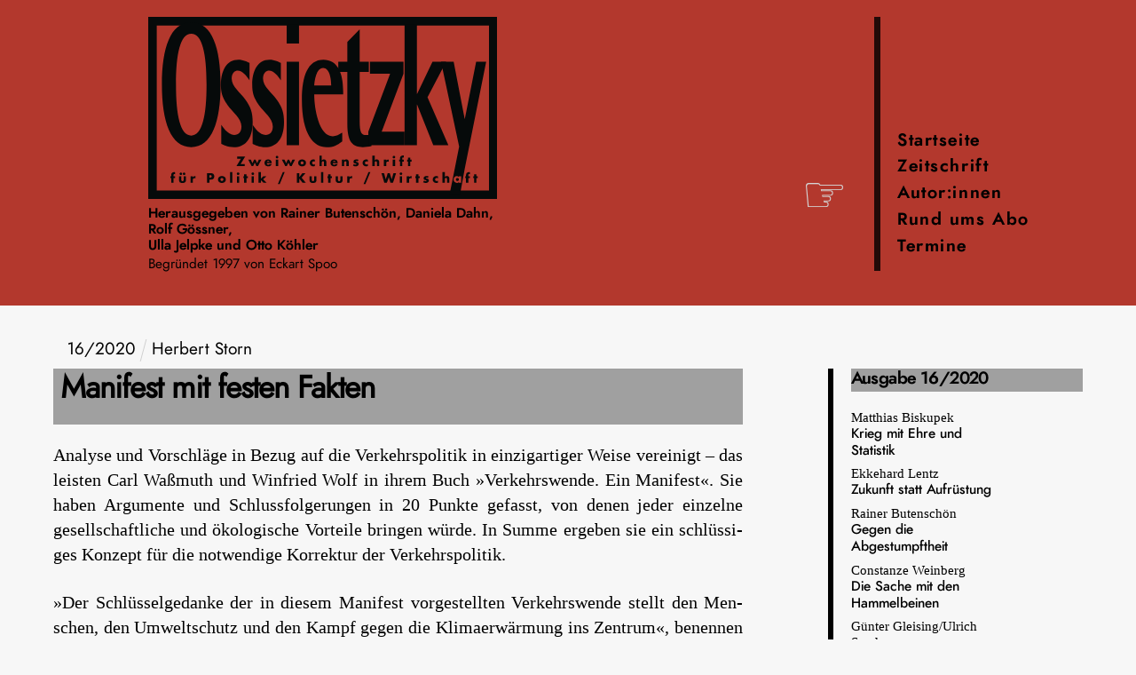

--- FILE ---
content_type: text/html; charset=UTF-8
request_url: https://www.ossietzky.net/artikel/manifest-mit-festen-fakten/
body_size: 18694
content:
<!DOCTYPE html>
<html lang="de">
<head>
        <meta charset="UTF-8">
        <meta name="viewport" content="width=device-width, initial-scale=1, minimum-scale=1">
        <style id="tb_inline_styles" data-no-optimize="1">.tb_animation_on{overflow-x:hidden}.themify_builder .wow{visibility:hidden;animation-fill-mode:both}[data-tf-animation]{will-change:transform,opacity,visibility}.themify_builder .tf_lax_done{transition-duration:.8s;transition-timing-function:cubic-bezier(.165,.84,.44,1)}[data-sticky-active].tb_sticky_scroll_active{z-index:1}[data-sticky-active].tb_sticky_scroll_active .hide-on-stick{display:none}@media(min-width:1025px){.hide-desktop{width:0!important;height:0!important;padding:0!important;visibility:hidden!important;margin:0!important;display:table-column!important;background:0!important;content-visibility:hidden;overflow:hidden!important}}@media(min-width:769px) and (max-width:1024px){.hide-tablet_landscape{width:0!important;height:0!important;padding:0!important;visibility:hidden!important;margin:0!important;display:table-column!important;background:0!important;content-visibility:hidden;overflow:hidden!important}}@media(min-width:481px) and (max-width:768px){.hide-tablet{width:0!important;height:0!important;padding:0!important;visibility:hidden!important;margin:0!important;display:table-column!important;background:0!important;content-visibility:hidden;overflow:hidden!important}}@media(max-width:480px){.hide-mobile{width:0!important;height:0!important;padding:0!important;visibility:hidden!important;margin:0!important;display:table-column!important;background:0!important;content-visibility:hidden;overflow:hidden!important}}@media(max-width:768px){div.module-gallery-grid{--galn:var(--galt)}}@media(max-width:480px){
                .themify_map.tf_map_loaded{width:100%!important}
                .ui.builder_button,.ui.nav li a{padding:.525em 1.15em}
                .fullheight>.row_inner:not(.tb_col_count_1){min-height:0}
                div.module-gallery-grid{--galn:var(--galm);gap:8px}
            }</style><noscript><style>.themify_builder .wow,.wow .tf_lazy{visibility:visible!important}</style></noscript>            <style id="tf_lazy_style" data-no-optimize="1">
                .tf_svg_lazy{
                    content-visibility:auto;
                    background-size:100% 25%!important;
                    background-repeat:no-repeat!important;
                    background-position:0 0, 0 33.4%,0 66.6%,0 100%!important;
                    transition:filter .3s linear!important;
                    filter:blur(25px)!important;                    transform:translateZ(0)
                }
                .tf_svg_lazy_loaded{
                    filter:blur(0)!important
                }
                [data-lazy]:is(.module,.module_row:not(.tb_first)),.module[data-lazy] .ui,.module_row[data-lazy]:not(.tb_first):is(>.row_inner,.module_column[data-lazy],.module_subrow[data-lazy]){
                    background-image:none!important
                }
            </style>
            <noscript>
                <style>
                    .tf_svg_lazy{
                        display:none!important
                    }
                </style>
            </noscript>
                    <style id="tf_lazy_common" data-no-optimize="1">
                        img{
                max-width:100%;
                height:auto
            }
                                    :where(.tf_in_flx,.tf_flx){display:inline-flex;flex-wrap:wrap;place-items:center}
            .tf_fa,:is(em,i) tf-lottie{display:inline-block;vertical-align:middle}:is(em,i) tf-lottie{width:1.5em;height:1.5em}.tf_fa{width:1em;height:1em;stroke-width:0;stroke:currentColor;overflow:visible;fill:currentColor;pointer-events:none;text-rendering:optimizeSpeed;buffered-rendering:static}#tf_svg symbol{overflow:visible}:where(.tf_lazy){position:relative;visibility:visible;display:block;opacity:.3}.wow .tf_lazy:not(.tf_swiper-slide){visibility:hidden;opacity:1}div.tf_audio_lazy audio{visibility:hidden;height:0;display:inline}.mejs-container{visibility:visible}.tf_iframe_lazy{transition:opacity .3s ease-in-out;min-height:10px}:where(.tf_flx),.tf_swiper-wrapper{display:flex}.tf_swiper-slide{flex-shrink:0;opacity:0;width:100%;height:100%}.tf_swiper-wrapper>br,.tf_lazy.tf_swiper-wrapper .tf_lazy:after,.tf_lazy.tf_swiper-wrapper .tf_lazy:before{display:none}.tf_lazy:after,.tf_lazy:before{content:'';display:inline-block;position:absolute;width:10px!important;height:10px!important;margin:0 3px;top:50%!important;inset-inline:auto 50%!important;border-radius:100%;background-color:currentColor;visibility:visible;animation:tf-hrz-loader infinite .75s cubic-bezier(.2,.68,.18,1.08)}.tf_lazy:after{width:6px!important;height:6px!important;inset-inline:50% auto!important;margin-top:3px;animation-delay:-.4s}@keyframes tf-hrz-loader{0%,100%{transform:scale(1);opacity:1}50%{transform:scale(.1);opacity:.6}}.tf_lazy_lightbox{position:fixed;background:rgba(11,11,11,.8);color:#ccc;top:0;left:0;display:flex;align-items:center;justify-content:center;z-index:999}.tf_lazy_lightbox .tf_lazy:after,.tf_lazy_lightbox .tf_lazy:before{background:#fff}.tf_vd_lazy,tf-lottie{display:flex;flex-wrap:wrap}tf-lottie{aspect-ratio:1.777}.tf_w.tf_vd_lazy video{width:100%;height:auto;position:static;object-fit:cover}
        </style>
        <link type="image/png" href="https://www.ossietzky.net/wp-content/uploads/2019/05/favicon.png" rel="apple-touch-icon" /><link type="image/png" href="https://www.ossietzky.net/wp-content/uploads/2019/05/favicon.png" rel="icon" /><meta name='robots' content='index, follow, max-image-preview:large, max-snippet:-1, max-video-preview:-1' />
	<style>img:is([sizes="auto" i], [sizes^="auto," i]) { contain-intrinsic-size: 3000px 1500px }</style>
	
	<!-- This site is optimized with the Yoast SEO plugin v26.2 - https://yoast.com/wordpress/plugins/seo/ -->
	<title>Ossietzky - Manifest mit festen Fakten</title>
	<link rel="canonical" href="https://www.ossietzky.net/artikel/manifest-mit-festen-fakten/" />
	<meta property="og:locale" content="de_DE" />
	<meta property="og:type" content="article" />
	<meta property="og:title" content="Ossietzky - Manifest mit festen Fakten" />
	<meta property="og:description" content="Ana­ly­se und Vor­schlä­ge in Bezug auf die Ver­kehrs­po­li­tik in ein­zig­ar­ti­ger Wei­se ver­ei­nigt – das lei­sten Carl Waß­muth und Win­fried Wolf in ihrem Buch »Ver­kehrs­wen­de. Ein Mani­fest«. Sie haben Argu­men­te und [&hellip;]" />
	<meta property="og:url" content="https://www.ossietzky.net/artikel/manifest-mit-festen-fakten/" />
	<meta property="og:site_name" content="Ossietzky" />
	<meta name="twitter:card" content="summary_large_image" />
	<meta name="twitter:label1" content="Geschätzte Lesezeit" />
	<meta name="twitter:data1" content="2 Minuten" />
	<script type="application/ld+json" class="yoast-schema-graph">{"@context":"https://schema.org","@graph":[{"@type":"WebPage","@id":"https://www.ossietzky.net/artikel/manifest-mit-festen-fakten/","url":"https://www.ossietzky.net/artikel/manifest-mit-festen-fakten/","name":"Ossietzky - Manifest mit festen Fakten","isPartOf":{"@id":"https://www.ossietzky.net/#website"},"datePublished":"2020-08-25T08:24:09+00:00","breadcrumb":{"@id":"https://www.ossietzky.net/artikel/manifest-mit-festen-fakten/#breadcrumb"},"inLanguage":"de","potentialAction":[{"@type":"ReadAction","target":["https://www.ossietzky.net/artikel/manifest-mit-festen-fakten/"]}]},{"@type":"BreadcrumbList","@id":"https://www.ossietzky.net/artikel/manifest-mit-festen-fakten/#breadcrumb","itemListElement":[{"@type":"ListItem","position":1,"name":"Startseite","item":"https://www.ossietzky.net/"},{"@type":"ListItem","position":2,"name":"Artikel","item":"https://www.ossietzky.net/artikel/"},{"@type":"ListItem","position":3,"name":"Manifest mit festen Fakten"}]},{"@type":"WebSite","@id":"https://www.ossietzky.net/#website","url":"https://www.ossietzky.net/","name":"Ossietzky","description":"Zweiwochenzeitschrift für Politik / Kultur / Wirtschaft","publisher":{"@id":"https://www.ossietzky.net/#organization"},"potentialAction":[{"@type":"SearchAction","target":{"@type":"EntryPoint","urlTemplate":"https://www.ossietzky.net/?s={search_term_string}"},"query-input":{"@type":"PropertyValueSpecification","valueRequired":true,"valueName":"search_term_string"}}],"inLanguage":"de"},{"@type":"Organization","@id":"https://www.ossietzky.net/#organization","name":"Verlag Ossietzky GmbH","url":"https://www.ossietzky.net/","logo":{"@type":"ImageObject","inLanguage":"de","@id":"https://www.ossietzky.net/#/schema/logo/image/","url":"https://www.ossietzky.net/wp-content/uploads/2021/01/OssietzkyHeaderlogoSEO.png","contentUrl":"https://www.ossietzky.net/wp-content/uploads/2021/01/OssietzkyHeaderlogoSEO.png","width":800,"height":417,"caption":"Verlag Ossietzky GmbH"},"image":{"@id":"https://www.ossietzky.net/#/schema/logo/image/"}}]}</script>
	<!-- / Yoast SEO plugin. -->


<link rel="alternate" type="application/rss+xml" title="Ossietzky &raquo; Feed" href="https://www.ossietzky.net/feed/" />
<link rel="alternate" type="application/rss+xml" title="Ossietzky &raquo; Kommentar-Feed" href="https://www.ossietzky.net/comments/feed/" />
<link rel="alternate" type="text/calendar" title="Ossietzky &raquo; iCal Feed" href="https://www.ossietzky.net/termine/?ical=1" />
<style id='global-styles-inline-css'>
:root{--wp--preset--aspect-ratio--square: 1;--wp--preset--aspect-ratio--4-3: 4/3;--wp--preset--aspect-ratio--3-4: 3/4;--wp--preset--aspect-ratio--3-2: 3/2;--wp--preset--aspect-ratio--2-3: 2/3;--wp--preset--aspect-ratio--16-9: 16/9;--wp--preset--aspect-ratio--9-16: 9/16;--wp--preset--color--black: #000000;--wp--preset--color--cyan-bluish-gray: #abb8c3;--wp--preset--color--white: #ffffff;--wp--preset--color--pale-pink: #f78da7;--wp--preset--color--vivid-red: #cf2e2e;--wp--preset--color--luminous-vivid-orange: #ff6900;--wp--preset--color--luminous-vivid-amber: #fcb900;--wp--preset--color--light-green-cyan: #7bdcb5;--wp--preset--color--vivid-green-cyan: #00d084;--wp--preset--color--pale-cyan-blue: #8ed1fc;--wp--preset--color--vivid-cyan-blue: #0693e3;--wp--preset--color--vivid-purple: #9b51e0;--wp--preset--gradient--vivid-cyan-blue-to-vivid-purple: linear-gradient(135deg,rgba(6,147,227,1) 0%,rgb(155,81,224) 100%);--wp--preset--gradient--light-green-cyan-to-vivid-green-cyan: linear-gradient(135deg,rgb(122,220,180) 0%,rgb(0,208,130) 100%);--wp--preset--gradient--luminous-vivid-amber-to-luminous-vivid-orange: linear-gradient(135deg,rgba(252,185,0,1) 0%,rgba(255,105,0,1) 100%);--wp--preset--gradient--luminous-vivid-orange-to-vivid-red: linear-gradient(135deg,rgba(255,105,0,1) 0%,rgb(207,46,46) 100%);--wp--preset--gradient--very-light-gray-to-cyan-bluish-gray: linear-gradient(135deg,rgb(238,238,238) 0%,rgb(169,184,195) 100%);--wp--preset--gradient--cool-to-warm-spectrum: linear-gradient(135deg,rgb(74,234,220) 0%,rgb(151,120,209) 20%,rgb(207,42,186) 40%,rgb(238,44,130) 60%,rgb(251,105,98) 80%,rgb(254,248,76) 100%);--wp--preset--gradient--blush-light-purple: linear-gradient(135deg,rgb(255,206,236) 0%,rgb(152,150,240) 100%);--wp--preset--gradient--blush-bordeaux: linear-gradient(135deg,rgb(254,205,165) 0%,rgb(254,45,45) 50%,rgb(107,0,62) 100%);--wp--preset--gradient--luminous-dusk: linear-gradient(135deg,rgb(255,203,112) 0%,rgb(199,81,192) 50%,rgb(65,88,208) 100%);--wp--preset--gradient--pale-ocean: linear-gradient(135deg,rgb(255,245,203) 0%,rgb(182,227,212) 50%,rgb(51,167,181) 100%);--wp--preset--gradient--electric-grass: linear-gradient(135deg,rgb(202,248,128) 0%,rgb(113,206,126) 100%);--wp--preset--gradient--midnight: linear-gradient(135deg,rgb(2,3,129) 0%,rgb(40,116,252) 100%);--wp--preset--font-size--small: 13px;--wp--preset--font-size--medium: clamp(14px, 0.875rem + ((1vw - 3.2px) * 0.469), 20px);--wp--preset--font-size--large: clamp(22.041px, 1.378rem + ((1vw - 3.2px) * 1.091), 36px);--wp--preset--font-size--x-large: clamp(25.014px, 1.563rem + ((1vw - 3.2px) * 1.327), 42px);--wp--preset--font-family--system-font: -apple-system,BlinkMacSystemFont,"Segoe UI",Roboto,Oxygen-Sans,Ubuntu,Cantarell,"Helvetica Neue",sans-serif;--wp--preset--spacing--20: 0.44rem;--wp--preset--spacing--30: 0.67rem;--wp--preset--spacing--40: 1rem;--wp--preset--spacing--50: 1.5rem;--wp--preset--spacing--60: 2.25rem;--wp--preset--spacing--70: 3.38rem;--wp--preset--spacing--80: 5.06rem;--wp--preset--shadow--natural: 6px 6px 9px rgba(0, 0, 0, 0.2);--wp--preset--shadow--deep: 12px 12px 50px rgba(0, 0, 0, 0.4);--wp--preset--shadow--sharp: 6px 6px 0px rgba(0, 0, 0, 0.2);--wp--preset--shadow--outlined: 6px 6px 0px -3px rgba(255, 255, 255, 1), 6px 6px rgba(0, 0, 0, 1);--wp--preset--shadow--crisp: 6px 6px 0px rgba(0, 0, 0, 1);}:where(body) { margin: 0; }.wp-site-blocks > .alignleft { float: left; margin-right: 2em; }.wp-site-blocks > .alignright { float: right; margin-left: 2em; }.wp-site-blocks > .aligncenter { justify-content: center; margin-left: auto; margin-right: auto; }:where(.wp-site-blocks) > * { margin-block-start: 24px; margin-block-end: 0; }:where(.wp-site-blocks) > :first-child { margin-block-start: 0; }:where(.wp-site-blocks) > :last-child { margin-block-end: 0; }:root { --wp--style--block-gap: 24px; }:root :where(.is-layout-flow) > :first-child{margin-block-start: 0;}:root :where(.is-layout-flow) > :last-child{margin-block-end: 0;}:root :where(.is-layout-flow) > *{margin-block-start: 24px;margin-block-end: 0;}:root :where(.is-layout-constrained) > :first-child{margin-block-start: 0;}:root :where(.is-layout-constrained) > :last-child{margin-block-end: 0;}:root :where(.is-layout-constrained) > *{margin-block-start: 24px;margin-block-end: 0;}:root :where(.is-layout-flex){gap: 24px;}:root :where(.is-layout-grid){gap: 24px;}.is-layout-flow > .alignleft{float: left;margin-inline-start: 0;margin-inline-end: 2em;}.is-layout-flow > .alignright{float: right;margin-inline-start: 2em;margin-inline-end: 0;}.is-layout-flow > .aligncenter{margin-left: auto !important;margin-right: auto !important;}.is-layout-constrained > .alignleft{float: left;margin-inline-start: 0;margin-inline-end: 2em;}.is-layout-constrained > .alignright{float: right;margin-inline-start: 2em;margin-inline-end: 0;}.is-layout-constrained > .aligncenter{margin-left: auto !important;margin-right: auto !important;}.is-layout-constrained > :where(:not(.alignleft):not(.alignright):not(.alignfull)){margin-left: auto !important;margin-right: auto !important;}body .is-layout-flex{display: flex;}.is-layout-flex{flex-wrap: wrap;align-items: center;}.is-layout-flex > :is(*, div){margin: 0;}body .is-layout-grid{display: grid;}.is-layout-grid > :is(*, div){margin: 0;}body{font-family: var(--wp--preset--font-family--system-font);font-size: var(--wp--preset--font-size--medium);line-height: 1.6;padding-top: 0px;padding-right: 0px;padding-bottom: 0px;padding-left: 0px;}a:where(:not(.wp-element-button)){text-decoration: underline;}:root :where(.wp-element-button, .wp-block-button__link){background-color: #32373c;border-width: 0;color: #fff;font-family: inherit;font-size: inherit;line-height: inherit;padding: calc(0.667em + 2px) calc(1.333em + 2px);text-decoration: none;}.has-black-color{color: var(--wp--preset--color--black) !important;}.has-cyan-bluish-gray-color{color: var(--wp--preset--color--cyan-bluish-gray) !important;}.has-white-color{color: var(--wp--preset--color--white) !important;}.has-pale-pink-color{color: var(--wp--preset--color--pale-pink) !important;}.has-vivid-red-color{color: var(--wp--preset--color--vivid-red) !important;}.has-luminous-vivid-orange-color{color: var(--wp--preset--color--luminous-vivid-orange) !important;}.has-luminous-vivid-amber-color{color: var(--wp--preset--color--luminous-vivid-amber) !important;}.has-light-green-cyan-color{color: var(--wp--preset--color--light-green-cyan) !important;}.has-vivid-green-cyan-color{color: var(--wp--preset--color--vivid-green-cyan) !important;}.has-pale-cyan-blue-color{color: var(--wp--preset--color--pale-cyan-blue) !important;}.has-vivid-cyan-blue-color{color: var(--wp--preset--color--vivid-cyan-blue) !important;}.has-vivid-purple-color{color: var(--wp--preset--color--vivid-purple) !important;}.has-black-background-color{background-color: var(--wp--preset--color--black) !important;}.has-cyan-bluish-gray-background-color{background-color: var(--wp--preset--color--cyan-bluish-gray) !important;}.has-white-background-color{background-color: var(--wp--preset--color--white) !important;}.has-pale-pink-background-color{background-color: var(--wp--preset--color--pale-pink) !important;}.has-vivid-red-background-color{background-color: var(--wp--preset--color--vivid-red) !important;}.has-luminous-vivid-orange-background-color{background-color: var(--wp--preset--color--luminous-vivid-orange) !important;}.has-luminous-vivid-amber-background-color{background-color: var(--wp--preset--color--luminous-vivid-amber) !important;}.has-light-green-cyan-background-color{background-color: var(--wp--preset--color--light-green-cyan) !important;}.has-vivid-green-cyan-background-color{background-color: var(--wp--preset--color--vivid-green-cyan) !important;}.has-pale-cyan-blue-background-color{background-color: var(--wp--preset--color--pale-cyan-blue) !important;}.has-vivid-cyan-blue-background-color{background-color: var(--wp--preset--color--vivid-cyan-blue) !important;}.has-vivid-purple-background-color{background-color: var(--wp--preset--color--vivid-purple) !important;}.has-black-border-color{border-color: var(--wp--preset--color--black) !important;}.has-cyan-bluish-gray-border-color{border-color: var(--wp--preset--color--cyan-bluish-gray) !important;}.has-white-border-color{border-color: var(--wp--preset--color--white) !important;}.has-pale-pink-border-color{border-color: var(--wp--preset--color--pale-pink) !important;}.has-vivid-red-border-color{border-color: var(--wp--preset--color--vivid-red) !important;}.has-luminous-vivid-orange-border-color{border-color: var(--wp--preset--color--luminous-vivid-orange) !important;}.has-luminous-vivid-amber-border-color{border-color: var(--wp--preset--color--luminous-vivid-amber) !important;}.has-light-green-cyan-border-color{border-color: var(--wp--preset--color--light-green-cyan) !important;}.has-vivid-green-cyan-border-color{border-color: var(--wp--preset--color--vivid-green-cyan) !important;}.has-pale-cyan-blue-border-color{border-color: var(--wp--preset--color--pale-cyan-blue) !important;}.has-vivid-cyan-blue-border-color{border-color: var(--wp--preset--color--vivid-cyan-blue) !important;}.has-vivid-purple-border-color{border-color: var(--wp--preset--color--vivid-purple) !important;}.has-vivid-cyan-blue-to-vivid-purple-gradient-background{background: var(--wp--preset--gradient--vivid-cyan-blue-to-vivid-purple) !important;}.has-light-green-cyan-to-vivid-green-cyan-gradient-background{background: var(--wp--preset--gradient--light-green-cyan-to-vivid-green-cyan) !important;}.has-luminous-vivid-amber-to-luminous-vivid-orange-gradient-background{background: var(--wp--preset--gradient--luminous-vivid-amber-to-luminous-vivid-orange) !important;}.has-luminous-vivid-orange-to-vivid-red-gradient-background{background: var(--wp--preset--gradient--luminous-vivid-orange-to-vivid-red) !important;}.has-very-light-gray-to-cyan-bluish-gray-gradient-background{background: var(--wp--preset--gradient--very-light-gray-to-cyan-bluish-gray) !important;}.has-cool-to-warm-spectrum-gradient-background{background: var(--wp--preset--gradient--cool-to-warm-spectrum) !important;}.has-blush-light-purple-gradient-background{background: var(--wp--preset--gradient--blush-light-purple) !important;}.has-blush-bordeaux-gradient-background{background: var(--wp--preset--gradient--blush-bordeaux) !important;}.has-luminous-dusk-gradient-background{background: var(--wp--preset--gradient--luminous-dusk) !important;}.has-pale-ocean-gradient-background{background: var(--wp--preset--gradient--pale-ocean) !important;}.has-electric-grass-gradient-background{background: var(--wp--preset--gradient--electric-grass) !important;}.has-midnight-gradient-background{background: var(--wp--preset--gradient--midnight) !important;}.has-small-font-size{font-size: var(--wp--preset--font-size--small) !important;}.has-medium-font-size{font-size: var(--wp--preset--font-size--medium) !important;}.has-large-font-size{font-size: var(--wp--preset--font-size--large) !important;}.has-x-large-font-size{font-size: var(--wp--preset--font-size--x-large) !important;}.has-system-font-font-family{font-family: var(--wp--preset--font-family--system-font) !important;}
:root :where(.wp-block-pullquote){font-size: clamp(0.984em, 0.984rem + ((1vw - 0.2em) * 0.645), 1.5em);line-height: 1.6;}
</style>
<link rel="preload" href="https://www.ossietzky.net/wp-content/plugins/custom-search-plugin/css/style.css?ver=1.51" as="style"><link rel='stylesheet' id='cstmsrch_stylesheet-css' href='https://www.ossietzky.net/wp-content/plugins/custom-search-plugin/css/style.css?ver=1.51' media='all' />
<link rel="preload" href="https://www.ossietzky.net/wp-content/plugins/e2pdf/css/e2pdf.frontend.global.css?ver=1.28.13" as="style"><link rel='stylesheet' id='css/e2pdf.frontend.global-css' href='https://www.ossietzky.net/wp-content/plugins/e2pdf/css/e2pdf.frontend.global.css?ver=1.28.13' media='all' />
<link rel="preload" href="https://www.ossietzky.net/wp-content/plugins/ultimate-addons-for-contact-form-7/assets/css/uacf7-frontend.css?ver=8e1390a3878f2857b4f6758cf337e18b" as="style"><link rel='stylesheet' id='uacf7-frontend-style-css' href='https://www.ossietzky.net/wp-content/plugins/ultimate-addons-for-contact-form-7/assets/css/uacf7-frontend.css?ver=8e1390a3878f2857b4f6758cf337e18b' media='all' />
<link rel="preload" href="https://www.ossietzky.net/wp-content/plugins/ultimate-addons-for-contact-form-7/assets/css/form-style.css?ver=8e1390a3878f2857b4f6758cf337e18b" as="style"><link rel='stylesheet' id='uacf7-form-style-css' href='https://www.ossietzky.net/wp-content/plugins/ultimate-addons-for-contact-form-7/assets/css/form-style.css?ver=8e1390a3878f2857b4f6758cf337e18b' media='all' />
<link rel="preload" href="https://www.ossietzky.net/wp-content/plugins/ultimate-addons-for-contact-form-7/addons/multistep/assets/css/multistep.css?ver=8e1390a3878f2857b4f6758cf337e18b" as="style"><link rel='stylesheet' id='uacf7-multistep-style-css' href='https://www.ossietzky.net/wp-content/plugins/ultimate-addons-for-contact-form-7/addons/multistep/assets/css/multistep.css?ver=8e1390a3878f2857b4f6758cf337e18b' media='all' />
<link rel="preload" href="https://www.ossietzky.net/wp-content/plugins/searchwp-live-ajax-search/assets/styles/frontend/search-forms.min.css?ver=1.8.6" as="style"><link rel='stylesheet' id='searchwp-forms-css' href='https://www.ossietzky.net/wp-content/plugins/searchwp-live-ajax-search/assets/styles/frontend/search-forms.min.css?ver=1.8.6' media='all' />
<link rel="preload" href="https://www.ossietzky.net/wp-content/plugins/searchwp-live-ajax-search/assets/styles/style.min.css?ver=1.8.6" as="style"><link rel='stylesheet' id='searchwp-live-search-css' href='https://www.ossietzky.net/wp-content/plugins/searchwp-live-ajax-search/assets/styles/style.min.css?ver=1.8.6' media='all' />
<style id='searchwp-live-search-inline-css'>
.searchwp-live-search-result .searchwp-live-search-result--title a {
  font-size: 16px;
}
.searchwp-live-search-result .searchwp-live-search-result--price {
  font-size: 14px;
}
.searchwp-live-search-result .searchwp-live-search-result--add-to-cart .button {
  font-size: 14px;
}

</style>
<style id='wp-typography-custom-inline-css'>
sup, sub{font-size: 75%;line-height: 100%}sup{vertical-align: 60%}sub{vertical-align: -10%}.amp{font-family: Baskerville, "Goudy Old Style", Palatino, "Book Antiqua", "Warnock Pro", serif;font-size: 1.1em;font-style: italic;font-weight: normal;line-height: 1em}.caps{font-size: 95%}.pull-single{margin-left: -0.15em}.push-single{margin-right: 0.15em}.pull-double{margin-left: -0.38em}.push-double{margin-right: 0.38em}
</style>
<style id='wp-typography-safari-font-workaround-inline-css'>
body {-webkit-font-feature-settings: "liga";font-feature-settings: "liga";-ms-font-feature-settings: normal;}
</style>
<link rel="preload" href="https://www.ossietzky.net/wp-content/plugins/themify-ptb/public/css/ptb-public.css?ver=2.2.4" as="style"><link rel='stylesheet' id='ptb-css' href='https://www.ossietzky.net/wp-content/plugins/themify-ptb/public/css/ptb-public.css?ver=2.2.4' media='all' />
<script src="https://www.ossietzky.net/wp-includes/js/jquery/jquery.min.js?ver=3.7.1" id="jquery-core-js"></script>
<script src="https://www.ossietzky.net/wp-includes/js/jquery/jquery-migrate.min.js?ver=3.4.1" id="jquery-migrate-js"></script>
<script src="https://www.ossietzky.net/wp-content/plugins/e2pdf/js/e2pdf.frontend.js?ver=1.28.13" id="js/e2pdf.frontend-js"></script>
<script id="ptb-js-extra">
var ptb = {"url":"https:\/\/www.ossietzky.net\/wp-content\/plugins\/themify-ptb\/public\/","ver":"2.2.4","include":"https:\/\/www.ossietzky.net\/wp-includes\/js\/","is_themify":"1","jqmeter":"https:\/\/www.ossietzky.net\/wp-content\/plugins\/themify-ptb\/public\/js\/jqmeter.min.js","ajaxurl":"https:\/\/www.ossietzky.net\/wp-admin\/admin-ajax.php","lng":"de","map_key":"AIzaSyD9mHbupXR-tJOVCVIeHy7DVMjs3qrsvbs","modules":{"gallery":{"js":"https:\/\/www.ossietzky.net\/wp-content\/plugins\/themify-ptb\/public\/js\/modules\/gallery.js","selector":".ptb_extra_showcase, .ptb_extra_gallery_masonry .ptb_extra_gallery"},"map":{"js":"https:\/\/www.ossietzky.net\/wp-content\/plugins\/themify-ptb\/public\/js\/modules\/map.js","selector":".ptb_extra_map"},"progress_bar":{"js":"https:\/\/www.ossietzky.net\/wp-content\/plugins\/themify-ptb\/public\/js\/modules\/progress_bar.js","selector":".ptb_extra_progress_bar"},"rating":{"js":"https:\/\/www.ossietzky.net\/wp-content\/plugins\/themify-ptb\/public\/js\/modules\/rating.js","selector":".ptb_extra_rating"},"video":{"js":"https:\/\/www.ossietzky.net\/wp-content\/plugins\/themify-ptb\/public\/js\/modules\/video.js","selector":".ptb_extra_show_video"},"accordion":{"js":"https:\/\/www.ossietzky.net\/wp-content\/plugins\/themify-ptb\/public\/js\/modules\/accordion.js","selector":".ptb_extra_accordion"},"lightbox":{"js":"https:\/\/www.ossietzky.net\/wp-content\/plugins\/themify-ptb\/public\/js\/modules\/lightbox.js","selector":".ptb_lightbox, .ptb_extra_lightbox, .ptb_extra_video_lightbox"},"masonry":{"js":"https:\/\/www.ossietzky.net\/wp-content\/plugins\/themify-ptb\/public\/js\/modules\/masonry.js","selector":".ptb_masonry"},"post_filter":{"js":"https:\/\/www.ossietzky.net\/wp-content\/plugins\/themify-ptb\/public\/js\/modules\/post_filter.js","selector":".ptb-post-filter"}}};
</script>
<script defer="defer" src="https://www.ossietzky.net/wp-content/plugins/themify-ptb/public/js/ptb-public.js?ver=2.2.4" id="ptb-js"></script>
<link rel="https://api.w.org/" href="https://www.ossietzky.net/wp-json/" /><link rel="alternate" title="JSON" type="application/json" href="https://www.ossietzky.net/wp-json/wp/v2/artikel/2972" /><link rel="EditURI" type="application/rsd+xml" title="RSD" href="https://www.ossietzky.net/xmlrpc.php?rsd" />
<link rel="alternate" title="oEmbed (JSON)" type="application/json+oembed" href="https://www.ossietzky.net/wp-json/oembed/1.0/embed?url=https%3A%2F%2Fwww.ossietzky.net%2Fartikel%2Fmanifest-mit-festen-fakten%2F" />
<link rel="alternate" title="oEmbed (XML)" type="text/xml+oembed" href="https://www.ossietzky.net/wp-json/oembed/1.0/embed?url=https%3A%2F%2Fwww.ossietzky.net%2Fartikel%2Fmanifest-mit-festen-fakten%2F&#038;format=xml" />
<meta name="tec-api-version" content="v1"><meta name="tec-api-origin" content="https://www.ossietzky.net"><link rel="alternate" href="https://www.ossietzky.net/wp-json/tribe/events/v1/" />
	<style>
	@keyframes themifyAnimatedBG{
		0%{background-color:#33baab}100%{background-color:#e33b9e}50%{background-color:#4961d7}33.3%{background-color:#2ea85c}25%{background-color:#2bb8ed}20%{background-color:#dd5135}
	}
	.module_row.animated-bg{
		animation:themifyAnimatedBG 30000ms infinite alternate
	}
	</style>
	<style type="text/css">
body:not(.themify_builder_active) .themify_builder_row.sticky-header {
	position: fixed;
	top: -100%;
	opacity: 0;
	transition: all 0.6s;
	z-index: 100;
}
body:not(.themify_builder_active).builder_sticky_header .themify_builder_row.sticky-header {
	opacity: 1;
	top: 0;
}
</style>

<script type="text/javascript" defer>
document.addEventListener( 'DOMContentLoaded', function () {
	var body = jQuery( 'body' ),
		header = jQuery( '.themify_builder_row.regular-header' ); // element that when we scroll past it, should trigger the fixed header

	function themify_header_custom_scroll(){
		if ( jQuery(window).scrollTop() <= header.outerHeight() ) {
			body.removeClass( 'builder_sticky_header' );
		} else {
			body.addClass( 'builder_sticky_header' );
		}
	}
	if ( header.length > 0 ) {
		themify_header_custom_scroll();
		jQuery(window).on( 'scroll touchstart.touchScroll touchmove.touchScroll', themify_header_custom_scroll );
	}

});
</script><link rel="prefetch" href="https://www.ossietzky.net/wp-content/themes/themify-ultra/js/themify-script.js?ver=8.0.6" as="script" fetchpriority="low"><link rel="prefetch" href="https://www.ossietzky.net/wp-content/themes/themify-ultra/themify/js/modules/themify-sidemenu.js?ver=8.1.8" as="script" fetchpriority="low"><link rel="prefetch" href="https://www.ossietzky.net/wp-content/themes/themify-ultra/themify/themify-builder/js/modules/menu.js?ver=8.1.8" as="script" fetchpriority="low"><link rel="preload" href="https://www.ossietzky.net/wp-content/themes/themify-ultra/themify/themify-builder/js/themify-builder-script.js?ver=8.1.8" as="script" fetchpriority="low"><link rel="preload" href="https://www.ossietzky.net/wp-content/uploads/2019/05/ossietzky-signet.svg" as="image"><link rel="preload" href="https://www.ossietzky.net/wp-content/uploads/2019/05/OssietzkyHeaderlogo.svg" as="image" fetchpriority="high"><link rel="preload" href="https://www.ossietzky.net/wp-content/themes/themify-ultra/themify/css/base.min.css?ver=8.1.8" as="style">
<link id="tf_base-css" rel="stylesheet" href="https://www.ossietzky.net/wp-content/themes/themify-ultra/themify/css/base.min.css?ver=8.1.8">
<link rel="preload" href="https://www.ossietzky.net/wp-content/themes/themify-ultra/themify/css/themify-common.css?ver=8.1.8" as="style">
<link id="themify_common-css" rel="stylesheet" href="https://www.ossietzky.net/wp-content/themes/themify-ultra/themify/css/themify-common.css?ver=8.1.8">
<link rel="preload" href="https://www.ossietzky.net/wp-content/themes/themify-ultra/themify/themify-builder/css/themify-builder-style.css?ver=8.1.8" as="style">
<link id="builder-styles-css-css" rel="stylesheet" href="https://www.ossietzky.net/wp-content/themes/themify-ultra/themify/themify-builder/css/themify-builder-style.css?ver=8.1.8">
<link rel="preload" href="https://www.ossietzky.net/wp-content/plugins/themify-builder-pro/public/css/tbp-style.css?ver=3.7.7" as="style">
<link id="tb_tbp-css" rel="stylesheet" href="https://www.ossietzky.net/wp-content/plugins/themify-builder-pro/public/css/tbp-style.css?ver=3.7.7">
<link rel="preload" href="https://www.ossietzky.net/wp-content/themes/themify-ultra/themify/themify-builder/css/modules/image.css?ver=8.1.8" as="style">
<link id="tb_image-css" rel="stylesheet" href="https://www.ossietzky.net/wp-content/themes/themify-ultra/themify/themify-builder/css/modules/image.css?ver=8.1.8">
<link rel="preload" href="https://www.ossietzky.net/wp-content/themes/themify-ultra/themify/themify-builder/css/modules/image_styles/top.css?ver=8.1.8" as="style">
<link id="tb_image_top-css" rel="stylesheet" href="https://www.ossietzky.net/wp-content/themes/themify-ultra/themify/themify-builder/css/modules/image_styles/top.css?ver=8.1.8">
<link rel="preload" href="https://www.ossietzky.net/wp-content/themes/themify-ultra/themify/themify-builder/css/modules/text.css?ver=8.1.8" as="style">
<link id="tb_text-css" rel="stylesheet" href="https://www.ossietzky.net/wp-content/themes/themify-ultra/themify/themify-builder/css/modules/text.css?ver=8.1.8">
<link rel="preload" href="https://www.ossietzky.net/wp-content/themes/themify-ultra/themify/themify-builder/css/modules/menu.css?ver=8.1.8" as="style">
<link id="tb_menu-css" rel="stylesheet" href="https://www.ossietzky.net/wp-content/themes/themify-ultra/themify/themify-builder/css/modules/menu.css?ver=8.1.8">
<link rel="preload" href="https://www.ossietzky.net/wp-content/themes/themify-ultra/themify/themify-builder/css/modules/menu_styles/vertical.css?ver=8.1.8" as="style">
<link id="tb_menu_vertical-css" rel="stylesheet" href="https://www.ossietzky.net/wp-content/themes/themify-ultra/themify/themify-builder/css/modules/menu_styles/vertical.css?ver=8.1.8">
<link rel="preload" href="https://www.ossietzky.net/wp-content/themes/themify-ultra/themify/themify-builder/css/modules/menu_styles/transparent.css?ver=8.1.8" as="style">
<link id="tb_menu_transparent-css" rel="stylesheet" href="https://www.ossietzky.net/wp-content/themes/themify-ultra/themify/themify-builder/css/modules/menu_styles/transparent.css?ver=8.1.8">
<link rel="preload" href="https://www.ossietzky.net/wp-content/themes/themify-ultra/themify/themify-builder/css/modules/menu_styles/accordion.css?ver=8.1.8" as="style">
<link id="tb_menu_accordion-css" rel="stylesheet" href="https://www.ossietzky.net/wp-content/themes/themify-ultra/themify/themify-builder/css/modules/menu_styles/accordion.css?ver=8.1.8">
<link rel="preload" href="https://www.ossietzky.net/wp-content/themes/themify-ultra/themify/css/modules/search-form.css?ver=8.1.8" as="style">
<link id="tf_search_form-css" rel="stylesheet" href="https://www.ossietzky.net/wp-content/themes/themify-ultra/themify/css/modules/search-form.css?ver=8.1.8">
<link rel="preload" href="https://www.ossietzky.net/wp-content/themes/themify-ultra/styles/modules/search-form.css?ver=8.0.6" as="style">
<link id="tf_theme_search-form-css" rel="stylesheet" href="https://www.ossietzky.net/wp-content/themes/themify-ultra/styles/modules/search-form.css?ver=8.0.6">
<link rel="preload" href="https://www.ossietzky.net/wp-content/plugins/themify-builder-pro/public/css/modules/post-content.css?ver=3.7.7" as="style">
<link id="tb_post-content-css" rel="stylesheet" href="https://www.ossietzky.net/wp-content/plugins/themify-builder-pro/public/css/modules/post-content.css?ver=3.7.7">
<link rel="preload" href="https://www.ossietzky.net/wp-includes/css/dist/block-library/style.min.css?ver=8e1390a3878f2857b4f6758cf337e18b" as="style">
<link id="wp-block-library-css" rel="stylesheet" href="https://www.ossietzky.net/wp-includes/css/dist/block-library/style.min.css?ver=8e1390a3878f2857b4f6758cf337e18b">
<link rel="preload" href="https://www.ossietzky.net/wp-content/themes/themify-ultra/styles/modules/back-top.css?ver=8.0.6" as="style">
<link id="tf_theme_back-top-css" rel="stylesheet" href="https://www.ossietzky.net/wp-content/themes/themify-ultra/styles/modules/back-top.css?ver=8.0.6">
<link rel="preload" href="https://www.ossietzky.net/wp-content/themes/themify-ultra/styles/modules/footer.css?ver=8.0.6" as="style">
<link id="tf_theme_footer-css" rel="stylesheet" href="https://www.ossietzky.net/wp-content/themes/themify-ultra/styles/modules/footer.css?ver=8.0.6">
<link rel="preload" href="https://www.ossietzky.net/wp-content/themes/themify-ultra/styles/modules/footer-logo.css?ver=8.0.6" as="style">
<link id="tf_theme_footer-logo-css" rel="stylesheet" href="https://www.ossietzky.net/wp-content/themes/themify-ultra/styles/modules/footer-logo.css?ver=8.0.6">
<link rel="preload" href="https://www.ossietzky.net/wp-content/themes/themify-ultra/styles/modules/footer-nav.css?ver=8.0.6" as="style">
<link id="tf_theme_footer-nav-css" rel="stylesheet" href="https://www.ossietzky.net/wp-content/themes/themify-ultra/styles/modules/footer-nav.css?ver=8.0.6">
<link rel="preload" href="https://www.ossietzky.net/wp-content/themes/themify-ultra/style.css?ver=8.0.6" as="style">
<link id="theme-style-css" rel="stylesheet" href="https://www.ossietzky.net/wp-content/themes/themify-ultra/style.css?ver=8.0.6">
<link rel="preload" href="https://www.ossietzky.net/wp-content/themes/ultra-child/style.css?ver=8.0.61712018436" as="style">
<link id="theme-style-child-css" rel="stylesheet" href="https://www.ossietzky.net/wp-content/themes/ultra-child/style.css?ver=8.0.61712018436">
<link rel="preload" href="https://www.ossietzky.net/wp-content/themes/themify-ultra/themify/themify-builder/css/modules/box.css?ver=8.1.8" as="style">
<link id="tb_box-css" rel="stylesheet" href="https://www.ossietzky.net/wp-content/themes/themify-ultra/themify/themify-builder/css/modules/box.css?ver=8.1.8">
<link rel="preload" href="https://www.ossietzky.net/wp-content/themes/themify-ultra/themify/themify-builder/css/modules/buttons.css?ver=8.1.8" as="style">
<link id="tb_buttons-css" rel="stylesheet" href="https://www.ossietzky.net/wp-content/themes/themify-ultra/themify/themify-builder/css/modules/buttons.css?ver=8.1.8">
<link rel="preload" href="https://www.ossietzky.net/wp-content/themes/themify-ultra/themify/themify-builder/css/modules/appearance.css?ver=8.1.8" as="style">
<link id="tb_app-css" rel="stylesheet" href="https://www.ossietzky.net/wp-content/themes/themify-ultra/themify/themify-builder/css/modules/appearance.css?ver=8.1.8">
<link rel="preload" href="https://www.ossietzky.net/wp-content/uploads/themify-css/themify-builder-773-generated.css?ver=1712018434" as="style">
<link id="themify-builder-773-generated-css" rel="stylesheet" href="https://www.ossietzky.net/wp-content/uploads/themify-css/themify-builder-773-generated.css?ver=1712018434">
<link rel="preload" href="https://www.ossietzky.net/wp-content/uploads/themify-css/themify-builder-489-generated.css?ver=1712018434" as="style">
<link id="themify-builder-489-generated-css" rel="stylesheet" href="https://www.ossietzky.net/wp-content/uploads/themify-css/themify-builder-489-generated.css?ver=1712018434">
<link rel="preload" href="https://www.ossietzky.net/wp-content/uploads/themify-css/themify-builder-3175-generated.css?ver=1712018434" as="style">
<link id="themify-builder-3175-generated-css" rel="stylesheet" href="https://www.ossietzky.net/wp-content/uploads/themify-css/themify-builder-3175-generated.css?ver=1712018434">
<link rel="preload" href="https://www.ossietzky.net/wp-content/uploads/themify-customizer-8.1.8-8.0.6.css?ver=1761947905" as="style">
<link id="themify-customize-css" rel="stylesheet" href="https://www.ossietzky.net/wp-content/uploads/themify-customizer-8.1.8-8.0.6.css?ver=1761947905">
<link rel="preload" href="https://www.ossietzky.net/wp-content/themes/themify-ultra/mobile-menu.css?ver=8.0.6" media="screen and (max-width:900px)" as="style"><link id="tf-mobile-mobile-menu-css" rel="stylesheet" href="https://www.ossietzky.net/wp-content/themes/themify-ultra/mobile-menu.css?ver=8.0.6" media="screen and (max-width:900px)"><style id="themify_concate-css"></style></head>
<body data-rsssl=1 class="wp-singular artikel-template-default single single-artikel postid-2972 wp-theme-themify-ultra wp-child-theme-ultra-child cstmsrch_ ptb_single ptb_single_artikel tribe-no-js page-template-ossietzky-2023 skin-default sidebar-none default_width no-home tb_animation_on ready-view header-none footer-block sidemenu-active">
<a class="screen-reader-text skip-to-content" href="#tbp_content">Skip to content</a><!-- hook content: themify_body_start --><div class="tb_layout_part_wrap tf_w">
<!--themify_builder_content-->
    <div  class="themify_builder_content themify_builder_content-489 themify_builder not_editable_builder" data-postid="489">
                        <div  data-css_id="lycc198" data-lazy="1" class="module_row themify_builder_row regular-header fullwidth tb_lycc198 tb_first tf_w hide-tablet hide-mobile">
                        <div class="row_inner col_align_bottom gutter-narrow tb_col_count_4 tf_box tf_rel">
                        <div  data-lazy="1" class="module_column tb-column col4-1 tb_pzh0199 first">
                            </div>
                    <div  data-lazy="1" class="module_column tb-column col4-1 tb_o6q0572">
                    <!-- module image -->
<div  class="module module-image tb_kbko44 image-top   auto_fullwidth tf_mw" data-lazy="1">
        <div class="image-wrap tf_rel tf_mw">
            <a href="/">
                   <img data-tf-not-load="1" fetchpriority="high" loading="auto" decoding="auto" decoding="async" src="https://www.ossietzky.net/wp-content/uploads/2019/05/OssietzkyHeaderlogo.svg" alt="Ossietzky-Signet">        </a>
    
        </div>
    <!-- /image-wrap -->
    
        </div>
<!-- /module image --><!-- module text -->
<div  class="module module-text tb_413i574 renner-fett   hide-tablet hide-mobile" data-lazy="1">
        <div  class="tb_text_wrap">
        <p>Herausgegeben von Rainer Butenschön, Daniela Dahn, Rolf Gössner, <br />Ulla Jelpke und Otto Köhler</p>    </div>
</div>
<!-- /module text --><!-- module text -->
<div  class="module module-text tb_ga25575 renner-book   hide-tablet hide-mobile" data-lazy="1">
        <div  class="tb_text_wrap">
        <p>Begründet 1997 von Eckart Spoo</p>    </div>
</div>
<!-- /module text -->        </div>
                    <div  data-lazy="1" class="module_column tb-column col4-1 tb_80ne200">
                    <!-- module text -->
<div  class="module module-text tb_2px49 bg_body   hide-tablet hide-mobile" data-lazy="1">
        <div  class="tb_text_wrap">
        <p>☞</p>    </div>
</div>
<!-- /module text -->        </div>
                    <div  data-lazy="1" class="module_column tb-column col4-1 tb_hopw8 last">
                    <!-- module menu -->
<div  class="module module-menu tb_5g4o10  hide-mobile mobile-menu-slide" data-menu-style="mobile-menu-slide" data-menu-breakpoint="780" data-menu-direction="right" data-element-id="tb_5g4o10" data-lazy="1">
            <style>
            @media(max-width:780px){
                .tb_5g4o10 .menu-module-burger{
                    display:inline-block
                }
                .tb_5g4o10 .module-menu-container{
                    display:none
                }
                .tb_5g4o10 .module-menu-container.is-open{
                    display:block
                }
            }
        </style>
        <a rel="nofollow" href="#" class="tf_hide menu-module-burger">
            <span class="menu-module-burger-inner tf_inline_b tf_rel"></span>
            <span class="screen-reader-text">Menu</span>
        </a>
        
    <div class="module-menu-container"><ul id="menu-mainmenu" class="ui tf_clearfix nav tf_rel tf_scrollbar vertical transparent"><li id="menu-item-502" class="menu-item-custom-502 menu-item menu-item-type-custom menu-item-object-custom menu-item-502"><a href="/">Startseite</a></li>
<li id="menu-item-3821" class="menu-item-page-746 menu-item menu-item-type-post_type menu-item-object-page menu-item-3821"><a href="https://www.ossietzky.net/zeitschrift/">Zeitschrift</a></li>
<li id="menu-item-759" class="menu-item-page-756 menu-item menu-item-type-post_type menu-item-object-page menu-item-759"><a href="https://www.ossietzky.net/autorinnen/">Autor:innen</a></li>
<li id="menu-item-2140" class="menu-item-page-2137 menu-item menu-item-type-post_type menu-item-object-page menu-item-2140"><a href="https://www.ossietzky.net/rund-ums-abo/" title="Abonnieren, Probeheft, Umzug, Reklamation, Kündigung">Rund ums&nbsp;Abo</a></li>
<li id="menu-item-505" class="menu-item-custom-505 menu-item menu-item-type-custom menu-item-object-custom menu-item-505"><a href="/termine">Termine</a></li>
</ul></div>        <style>
            .mobile-menu-module[data-module="tb_5g4o10"]{
                right:-300px            }
        </style>
    </div>
<!-- /module menu -->
        </div>
                        </div>
        </div>
                        <div  data-css_id="n1ou557" data-lazy="1" class="module_row themify_builder_row regular-header fullwidth tb_n1ou557 tf_w hide-desktop hide-tablet_landscape">
                        <div class="row_inner col_align_bottom gutter-narrow tb_col_count_2 tf_box tf_rel">
                        <div  data-lazy="1" class="module_column tb-column col4-2 tb_bcl4558 first">
                    <!-- module image -->
<div  class="module module-image tb_lk3q558 image-top   auto_fullwidth tf_mw" data-lazy="1">
        <div class="image-wrap tf_rel tf_mw">
            <a href="/">
                   <img data-tf-not-load="1" fetchpriority="high" loading="auto" decoding="auto" decoding="async" src="https://www.ossietzky.net/wp-content/uploads/2019/05/OssietzkyHeaderlogo.svg" alt="Ossietzky-Signet">        </a>
    
        </div>
    <!-- /image-wrap -->
    
        </div>
<!-- /module image -->        </div>
                    <div  data-lazy="1" class="module_column tb-column col4-2 tb_x5mq558 last">
                    <!-- module menu -->
<div  class="module module-menu tb_zd5t561  hide-mobile mobile-menu-overlay" data-menu-style="mobile-menu-overlay" data-menu-breakpoint="780" data-menu-direction="right" data-element-id="tb_zd5t561" data-lazy="1">
            <style>
            @media(max-width:780px){
                .tb_zd5t561 .menu-module-burger{
                    display:inline-block
                }
                .tb_zd5t561 .module-menu-container{
                    display:none
                }
                .tb_zd5t561 .module-menu-container.is-open{
                    display:block
                }
            }
        </style>
        <a rel="nofollow" href="#" class="tf_hide menu-module-burger">
            <span class="menu-module-burger-inner tf_inline_b tf_rel"></span>
            <span class="screen-reader-text">Menu</span>
        </a>
        
    <div class="module-menu-container"><ul id="menu-mainmenu-1" class="ui tf_clearfix nav tf_rel tf_scrollbar vertical transparent tf_acc_menu"><li class="menu-item-custom-502 menu-item menu-item-type-custom menu-item-object-custom menu-item-502"><a href="/">Startseite</a></li>
<li class="menu-item-page-746 menu-item menu-item-type-post_type menu-item-object-page menu-item-3821"><a href="https://www.ossietzky.net/zeitschrift/">Zeitschrift</a></li>
<li class="menu-item-page-756 menu-item menu-item-type-post_type menu-item-object-page menu-item-759"><a href="https://www.ossietzky.net/autorinnen/">Autor:innen</a></li>
<li class="menu-item-page-2137 menu-item menu-item-type-post_type menu-item-object-page menu-item-2140"><a href="https://www.ossietzky.net/rund-ums-abo/" title="Abonnieren, Probeheft, Umzug, Reklamation, Kündigung">Rund ums&nbsp;Abo</a></li>
<li class="menu-item-custom-505 menu-item menu-item-type-custom menu-item-object-custom menu-item-505"><a href="/termine">Termine</a></li>
</ul></div></div>
<!-- /module menu -->
        </div>
                        </div>
        </div>
                        <div  data-css_id="7wf3253" data-lazy="1" class="module_row themify_builder_row sticky-header fullwidth tb_7wf3253 tf_w">
                        <div class="row_inner col_align_middle tb_col_count_4 tf_box tf_rel">
                        <div  data-lazy="1" class="module_column tb-column col4-1 tb_siw8822 first">
                            </div>
                    <div  data-lazy="1" class="module_column tb-column col4-1 tb_go5i255">
                    <!-- module image -->
<div  class="module module-image tb_3mao791 image-top   tf_mw" data-lazy="1">
        <div class="image-wrap tf_rel tf_mw">
            <a href="/">
                   <img loading="lazy" decoding="async" src="https://www.ossietzky.net/wp-content/uploads/2019/05/ossietzky-signet.svg" width="100" title="Manifest mit festen Fakten" alt="Manifest mit festen Fakten">        </a>
    
        </div>
    <!-- /image-wrap -->
    
        </div>
<!-- /module image -->        </div>
                    <div  data-lazy="1" class="module_column tb-column col4-1 tb_bnkx256">
                    <!-- module menu -->
<div  class="module module-menu tb_xeg1830 sticky-header-menu mobile-menu-slide" data-menu-style="mobile-menu-slide" data-menu-breakpoint="0" data-element-id="tb_xeg1830" data-lazy="1">
        
    <div class="module-menu-container"><ul id="menu-mainmenu-2" class="ui tf_clearfix nav tf_rel tf_scrollbar menu-bar tb_default_color"><li class="menu-item-custom-502 menu-item menu-item-type-custom menu-item-object-custom menu-item-502"><a href="/">Startseite</a></li>
<li class="menu-item-page-746 menu-item menu-item-type-post_type menu-item-object-page menu-item-3821"><a href="https://www.ossietzky.net/zeitschrift/">Zeitschrift</a></li>
<li class="menu-item-page-756 menu-item menu-item-type-post_type menu-item-object-page menu-item-759"><a href="https://www.ossietzky.net/autorinnen/">Autor:innen</a></li>
<li class="menu-item-page-2137 menu-item menu-item-type-post_type menu-item-object-page menu-item-2140"><a href="https://www.ossietzky.net/rund-ums-abo/" title="Abonnieren, Probeheft, Umzug, Reklamation, Kündigung">Rund ums&nbsp;Abo</a></li>
<li class="menu-item-custom-505 menu-item menu-item-type-custom menu-item-object-custom menu-item-505"><a href="/termine">Termine</a></li>
</ul></div>        <style>
            .mobile-menu-module[data-module="tb_xeg1830"]{
                right:-300px            }
        </style>
    </div>
<!-- /module menu -->
        </div>
                    <div  data-lazy="1" class="module_column tb-column col4-1 tb_9b9c428 last">
                            </div>
                        </div>
        </div>
            </div>
<!--/themify_builder_content-->
</div>
<!-- /hook content: themify_body_start --><svg id="tf_svg" style="display:none"><defs><symbol id="tf-ti-search" viewBox="0 0 32 32"><path d="m31.25 29.875-1.313 1.313-9.75-9.75a12.019 12.019 0 0 1-7.938 3c-6.75 0-12.25-5.5-12.25-12.25 0-3.25 1.25-6.375 3.563-8.688C5.875 1.25 8.937-.063 12.25-.063c6.75 0 12.25 5.5 12.25 12.25 0 3-1.125 5.813-3 7.938zm-19-7.312c5.688 0 10.313-4.688 10.313-10.375S17.938 1.813 12.25 1.813c-2.813 0-5.375 1.125-7.313 3.063-2 1.938-3.063 4.563-3.063 7.313 0 5.688 4.625 10.375 10.375 10.375z"/></symbol></defs></svg><script> </script><div class="tf_search_form tf_search_overlay">
    <form role="search" method="get" id="searchform" class="tf_rel  tf_hide" action="https://www.ossietzky.net/">
            <div class="tf_icon_wrap icon-search"><svg  aria-label="Search" class="tf_fa tf-ti-search" role="img"><use href="#tf-ti-search"></use></svg></div>
            <input type="text" name="s" data-swplive="true" data-swpengine="default" data-swpconfig="default" id="s" title="Search" placeholder="Search" value="" />

            
        
    </form>
</div>
<div id="pagewrap" class="tf_box hfeed site">
	
	<div id="body" class="tf_box tf_clear tf_mw tf_clearfix">
		
	<!-- Builder Pro Template Start: ArtikelDisplay --><main id="tbp_content" class="tbp_template post-2972 artikel type-artikel status-publish hentry category-bemerkungen category-zeitschrift autor_in-herbert-storn ausgabe-2020-16 has-post-title has-post-date has-post-category has-post-tag has-post-comment has-post-author " data-label="disabled"><!--themify_builder_content-->
<div id="themify_builder_content-773" data-postid="773" class="themify_builder_content themify_builder_content-773 themify_builder tf_clear">
                    <div  data-lazy="1" class="module_row themify_builder_row tb_pg43958 tf_w">
                        <div class="row_inner col_align_top tb_col_count_1 tf_box tf_rel">
                        <div  data-lazy="1" class="module_column tb-column col-full tb_jeza959 first">
                    <!-- module plain text -->
<div  class="module module-plain-text tb_uj4d367 " data-lazy="1">
        <div class="tb_text_wrap">
    <!-- findit: Template Artikeldisplay -->    </div>
</div>
<!-- /module plain text -->        </div>
                        </div>
        </div>
                        <div  data-lazy="1" class="module_row themify_builder_row tb_i5zz907 tf_w">
                        <div class="row_inner col_align_top gutter-none tb_col_count_2 tf_box tf_rel">
                        <div  data-lazy="1" class="module_column tb-column col3-1 tb_is1q908 first">
                    <!-- Post Meta module -->
<div  class="module module-post-meta tb_w7u4861 " data-lazy="1">
		<div class="entry-meta tbp_post_meta">
		<span class="tbp_post_meta_item tbp_post_meta_terms"><a href="https://www.ossietzky.net/ausgabe/2020-16/" rel="tag"><span class="tbp_term_item">16/2020</span></a></span><!-- .tbp_post_meta_item --><span class="tbp_post_meta_item tbp_post_meta_terms"><a href="https://www.ossietzky.net/autor_in/herbert-storn/" rel="tag"><span class="tbp_term_item">Herbert Storn</span></a></span><!-- .tbp_post_meta_item -->	</div><!-- .tbp_post_meta -->

</div>
<!-- /Post Meta module -->
        </div>
                    <div  data-lazy="1" class="module_column tb-column col3-2 tb_pcdk244 last">
                            </div>
                        </div>
        </div>
                        <div  data-lazy="1" class="module_row themify_builder_row tb_zmt9409 tf_w">
                        <div class="row_inner col_align_top tb_col_count_2 tf_box tf_rel">
                        <div  data-lazy="1" class="module_column tb-column col3-2 tb_98b6411 first">
                    <!-- Post Title module -->
<div  class="module module-post-title tb_66ap214 renner-book" data-lazy="1">
	<h2 class="tbp_title">
	Manifest mit festen Fakten	</h2></div>
<!-- /Post Title module -->
<!-- Post Content module -->
<div  class="module module-post-content tb_5p08799 blocksatz" data-lazy="1">
	

    <div class="tb_text_wrap">
		<p>Ana­ly­se und Vor­schlä­ge in Bezug auf die Ver­kehrs­po­li­tik in ein­zig­ar­ti­ger Wei­se ver­ei­nigt – das lei­sten Carl Waß­muth und Win­fried Wolf in ihrem Buch »Ver­kehrs­wen­de. Ein Mani­fest«. Sie haben Argu­men­te und Schluss­fol­ge­run­gen in 20 Punk­te gefasst, von denen jeder ein­zel­ne gesell­schaft­li­che und öko­lo­gi­sche Vor­tei­le brin­gen wür­de. In Sum­me erge­ben sie ein schlüs­si­ges Kon­zept für die not­wen­di­ge Kor­rek­tur der Verkehrspolitik.</p>
<p><span class="dquo">»</span>Der Schlüs­sel­ge­dan­ke der in die­sem Mani­fest vor­ge­stell­ten Ver­kehrs­wen­de stellt den Men­schen, den Umwelt­schutz und den Kampf gegen die Kli­ma­er­wär­mung ins Zen­trum«, benen­nen die Autoren ihr Anlie­gen einleitend.</p>
<p>Die Rei­hen­fol­ge ist kei­nes­wegs zufäl­lig oder belie­big: Vie­le Ver­öf­fent­li­chun­gen begin­nen mit der dro­hen­den Öko­ka­ta­stro­phe und ent­spre­chen­den Sze­na­ri­en. Hier dage­gen gehen die Autoren Punkt für Punkt von den posi­ti­ven Fol­gen ihrer Vor­schlä­ge für die Men­schen aus. Und die Vor­schlä­ge beinhal­ten nicht nur struk­tu­rel­le, son­dern eine Fül­le von ›wei­chen‹, leich­ter rea­li­sier­ba­ren Schritten.</p>
<p>Das ist des­halb bedeut­sam, weil eine Ver­kehrs­wen­de – wie über­haupt eine öko­lo­gi­sche Trans­for­ma­ti­on – gegen die Wider­stän­de der von Ver­än­de­run­gen betrof­fe­nen Men­schen kaum durch­setz­bar sein dürf­te. Es ist zwei­tens auch des­halb wich­tig, weil das Bewusst­sein von den Mög­lich­kei­ten viel­fach durch jahr­zehn­te­lan­ge Lob­by­ar­beit, die ver­brei­te­te schein­ba­re Alter­na­tiv­lo­sig­keit und eine ein­ge­fah­re­ne Kon­sum­ge­sell­schaft getrübt und gelenkt ist.</p>
<p>Die Autoren sen­ken eine erkennt­nis­psy­cho­lo­gi­sche Hemm­schwel­le, die aus Angst vor dem Unbe­kann­ten das Klam­mern an das, was man kennt, bewirkt.</p>
<p>Von daher ist es auch nicht zufäl­lig, dass das Auto erst in den letz­ten bei­den Punk­ten in den Blick genom­men wird, obwohl der »Abschied vom Auto« den »Wesens­kern der Ver­kehrs­wen­de« bil­det. Aber auch hier über­rascht das Buch durch sei­nen Ein­stieg mit syste­ma­tisch nied­rig­schwel­li­gen Vor­schlä­gen, um schließ­lich zum The­ma Kon­ver­si­on vorzudringen.</p>
<p>Bei der Auf­klä­rung hilft ein wei­te­rer Plus­punkt des Buches: das Zah­len­ma­te­ri­al. Bis ins Detail und gut belegt wer­den akri­bisch Ent­wick­lun­gen nach­ge­zeich­net, die zu den heu­ti­gen Zustän­den geführt haben, und die in die­ser Dich­te sonst nicht so schnell zu fin­den&nbsp;sind.</p>
<p>So ist es nicht ver­wun­der­lich, dass die Eng­füh­rung der Trans­for­ma­ti­on auf die Elek­tro­mo­bi­li­tät in der Auto­bran­che, wie sie in der Wirt­schafts­po­li­tik und damit auch der gesell­schaft­li­chen Main­stream-Debat­te vor­herrscht, für die Autoren nicht als Lösung in Fra­ge kommt. Ergän­zend sei dazu auf das Buch »Mit dem Elek­tro­au­to in die Sack­gas­se« des Ko-Autors Wolf verwiesen.</p>
<p><span class="dquo">»</span>Ver­kehrs­wen­de – Ein Mani­fest« soll­ten all die­je­ni­gen parat haben, die poli­tisch unter­wegs sind, in Bil­dungs­ein­rich­tun­gen für Auf­klä­rung sor­gen oder ein­fach nur das Gefühl über­win­den wol­len, etwas ändern zu sol­len, ohne die Alter­na­ti­ven genau­er zu kennen.</p>
<p><em>Carl Waßmuth/​Winfried Wolf: »Ver­kehrs­wen­de. Ein Mani­fest«, Papy­Ros­sa, 200 Sei­ten, 14,90&nbsp;€</em></p>
<p>&nbsp;</p>
<!--themify_builder_content-->
    <div class="themify_builder_content themify_builder_content-2972 themify_builder not_editable_builder in_the_loop" data-postid="2972">
            </div>
<!--/themify_builder_content-->
    </div><!-- .tb_text_wrap -->


</div>
<!-- /Post Content module -->        </div>
                    <div  data-lazy="1" class="module_column tb-column col3-1 tb_sisu266 last">
                    <!-- module text -->
<div  class="module module-text tb_dobc686   " data-lazy="1">
        <div  class="tb_text_wrap">
        <div class="selbeAusgabe"><h2>Ausgabe 16/2020</h2><div class="LDA_titel"><div class="LDA_artikellink"><a href="https://www.ossietzky.net/artikel/krieg-mit-ehre-und-statistik/">Matthias Biskupek<br/><span class="renner-med">Krieg mit Ehre und Statistik</span></a></div><! /artikellink --><div class="LDA_artikellink"><a href="https://www.ossietzky.net/artikel/zukunft-statt-aufruestung/">Ekkehard Lentz<br/><span class="renner-med">Zukunft statt Aufrüstung</span></a></div><! /artikellink --><div class="LDA_artikellink"><a href="https://www.ossietzky.net/artikel/gegen-die-abgestumpftheit/">Rainer Butenschön<br/><span class="renner-med">Gegen die Abgestumpftheit</span></a></div><! /artikellink --><div class="LDA_artikellink"><a href="https://www.ossietzky.net/artikel/die-sache-mit-den-hammelbeinen/">Constanze Weinberg<br/><span class="renner-med">Die Sache mit den Hammelbeinen</span></a></div><! /artikellink --><div class="LDA_artikellink"><a href="https://www.ossietzky.net/artikel/soldat-70-wird-50/">Günter Gleising/Ulrich Sander<br/><span class="renner-med">Soldat 70 wird&nbsp;50</span></a></div><! /artikellink --><div class="LDA_artikellink"><a href="https://www.ossietzky.net/artikel/ueber-graebern-weht-der-wind/">Heinrich Hannover<br/><span class="renner-med">Über Gräbern weht der&nbsp;Wind</span></a></div><! /artikellink --><div class="LDA_artikellink"><a href="https://www.ossietzky.net/artikel/vogelfrei/">Conrad Taler<br/><span class="renner-med">Vogelfrei</span></a></div><! /artikellink --><div class="LDA_artikellink"><a href="https://www.ossietzky.net/artikel/statt-neuanfang-strotzende-restauration/">Hartwig Hohnsbein<br/><span class="renner-med">Statt Neuanfang »strotzende Restauration«</span></a></div><! /artikellink --><div class="LDA_artikellink"><a href="https://www.ossietzky.net/artikel/ein-freundlicher-mensch/">Renate Hennecke<br/><span class="renner-med">Ein freundlicher Mensch</span></a></div><! /artikellink --><div class="LDA_artikellink"><a href="https://www.ossietzky.net/artikel/arkadische-gelassenheit/">Klaus Hammer<br/><span class="renner-med">Arkadische Gelassenheit</span></a></div><! /artikellink --><div class="LDA_artikellink"><a href="https://www.ossietzky.net/artikel/unser-phoenix-lazarus/">Monika Köhler<br/><span class="renner-med">Unser Phoenix: Lazarus</span></a></div><! /artikellink --><div class="LDA_artikellink"><a href="https://www.ossietzky.net/artikel/der-altmeister-der-science-fiction-wird-100/">Manfred Orlick<br/><span class="renner-med">Der Altmeister der Science-Fiction wird&nbsp;100</span></a></div><! /artikellink --><div class="LDA_artikellink"><a href="https://www.ossietzky.net/artikel/antworten-28/"><span class="renner-med">Antworten</span></a></div><! /artikellink --><div class="LDA_artikellink"><a class="renner-med" href="/rubrik/bemerkungen/?ausgabe=2020-16">Bemerkungen</a></div><! /artikellink --></div><!-- /LDA_titel --></div><!-- /selbeAusgabe -->    </div>
</div>
<!-- /module text -->        </div>
                        </div>
        </div>
        </div>
<!--/themify_builder_content-->
</main><!-- Builder Pro Template End: ArtikelDisplay -->    </div><!-- /body -->
<div id="footerwrap" class="tf_box tf_clear tf_scrollbar ">
				<footer id="footer" class="tf_box pagewidth tf_scrollbar tf_rel tf_clearfix" itemscope="itemscope" itemtype="https://schema.org/WPFooter">
			<div class="back-top tf_textc tf_clearfix back-top-float back-top-hide"><div class="arrow-up"><a aria-label="Back to top" href="#header"><span class="screen-reader-text">Back To Top</span></a></div></div>
			<div class="main-col first tf_clearfix">
				<div class="footer-left-wrap first">
																	<div class="footer-logo-wrapper tf_clearfix">
							<div id="footer-logo"><a href="https://www.ossietzky.net" title="Ossietzky"><img  src="https://www.ossietzky.net/wp-content/uploads/2019/05/ossietzky-signet.svg" alt="Ossietzky" class="site-logo-image" width="150" data-tf-not-load="1" fetchpriority="high"></a></div>							<!-- /footer-logo -->
						</div>
					
									</div>

				<div class="footer-right-wrap">
																	<div class="footer-nav-wrap">
							<ul id="footer-nav" class="footer-nav"><li id="menu-item-1695" class="menu-item-page-470 menu-item menu-item-type-post_type menu-item-object-page menu-item-1695"><a href="https://www.ossietzky.net/impressum/">Impressum</a></li>
<li id="menu-item-1696" class="menu-item-page-469 menu-item menu-item-type-post_type menu-item-object-page menu-item-privacy-policy menu-item-1696"><a rel="privacy-policy" href="https://www.ossietzky.net/datenschutzbelehrung/">Datenschutzbelehrung</a></li>
<li id="menu-item-1693" class="menu-item-page-472 menu-item menu-item-type-post_type menu-item-object-page menu-item-1693"><a href="https://www.ossietzky.net/widerrufsbelehrung/">Widerrufsbelehrung</a></li>
<li id="menu-item-1694" class="menu-item-page-471 menu-item menu-item-type-post_type menu-item-object-page menu-item-1694"><a href="https://www.ossietzky.net/agb/"><span class="caps">AGB</span></a></li>
</ul>						</div>
						<!-- /.footer-nav-wrap -->
					
											<div class="footer-text tf_clear tf_clearfix">
							<div class="footer-text-inner">
								<div class="one">© Die Weltbühne e.V.</div>							</div>
						</div>
						<!-- /.footer-text -->
									</div>
			</div>

												<div class="section-col tf_clearfix">
						<div class="footer-widgets-wrap">
														<!-- /footer-widgets -->
						</div>
					</div>
							
					</footer><!-- /#footer -->
				
	</div><!-- /#footerwrap -->
</div><!-- /#pagewrap -->
<!-- wp_footer -->
	<div id="themify-popup-3175" class="themify-popup style-classic mfp-hide" data-trigger="timedelay" data-style="classic" style="display:none" data-position="center-center" data-close-overlay="no" data-time-delay="2" data-animation="bounce" data-animation-exit="fadeOut" data-limit-count="1" data-cookie-expiration="1" data-enableescapekey="yes">
		<!--themify_builder_content-->
<div id="themify_builder_content-3175" data-postid="3175" class="themify_builder_content themify_builder_content-3175 themify_builder tf_clear">
                    <div  data-lazy="1" class="module_row themify_builder_row oss-digi-popup tb_3pw873 tf_w">
                        <div class="row_inner col_align_top tb_col_count_1 tf_box tf_rel">
                        <div  data-lazy="1" class="module_column tb-column col-full tb_p1c873 first">
                    <!-- module box -->
<div  class="module module-box tb_2omm38 oss-popup" data-lazy="1">
    <div class="module-box-content ui  tb_default_color">
                <div class="tb_text_wrap"><h2>Wir wollen unsere Analysen nicht verstecken!</h2><p>Unsere Berichte, Analysen, Kommentare sollen möglichst vielen Menschen im Internet zugänglich sein. Nur so können wir ein Gegengewicht bieten. Daher haben wir sie <strong>nicht hinter einer Bezahlschranke versteckt.</strong></p><p>Doch die Arbeit von Redaktion und Verlag muss finanziert werden. Daher bitten wir Sie um einen <strong><em>freiwilligen und solidarischen Beitrag durch den Abschluss eines Digital-Abos.</em></strong> Und wenn Sie ein Print-Abo abschließen, kommen die Hefte zu Ihnen nach Hause.</p><p>Danke für Ihre Aufmerksamkeit!</p><p><em>Das Ossietzky-Kollektiv</em></p></div>
    </div>
</div>
<!-- /module box -->
        <div  data-lazy="1" class="module_subrow themify_builder_sub_row tf_w col_align_top tb_col_count_4 tb_lvwp552">
                <div  data-lazy="1" class="module_column sub_column col4-1 tb_28pn552 first">
                    <!-- module buttons -->
<div  class="module module-buttons tb_36ll944 buttons-horizontal solid oss-redbutton rounded" data-lazy="1">
        <div class="module-buttons-item tf_in_flx">
                        <a href="/abo" class="ui builder_button tf_in_flx tb_default_color" >
                                                Ja, gute Idee!                                        </a>
                </div>
            </div>
<!-- /module buttons -->
        </div>
                    <div  data-lazy="1" class="module_column sub_column col4-1 tb_rq3w553">
                    <!-- module buttons -->
<div  class="module module-buttons tb_chzq930 buttons-horizontal solid themify-popup-close rounded" data-lazy="1">
        <div class="module-buttons-item tf_in_flx">
                        <a href="#" class="ui builder_button tf_in_flx tb_default_color" rel="nofollow">
                                                Hab ich schon!                                        </a>
                </div>
            </div>
<!-- /module buttons -->
        </div>
                    <div  data-lazy="1" class="module_column sub_column col4-1 tb_tq27553">
                            </div>
                    <div  data-lazy="1" class="module_column sub_column col4-1 tb_6yys554 last">
                    <!-- module buttons -->
<div  class="module module-buttons tb_g6vc839 buttons-horizontal solid themify-popup-close rounded" data-lazy="1">
        <div class="module-buttons-item tf_in_flx">
                        <a href="#" class="ui builder_button tf_in_flx tb_default_color" rel="nofollow">
                                                Mache ich später.                                        </a>
                </div>
            </div>
<!-- /module buttons -->
        </div>
                    </div>
                </div>
                        </div>
        </div>
        </div>
<!--/themify_builder_content-->	</div>
	<style>body.themify-popup-showing-3175 .mfp-wrap .mfp-inline-holder .mfp-content{width:55%!important}
#themify-popup-3175 .welcome-popup {
	background: #fff;
	color: #777;
	font-size: 1em;
	line-height: 1.6em;
	text-align: center;
	padding: 75px 10% 60px;
}
#themify-popup-3175 .welcome-popup h1,
#themify-popup-3175 .welcome-popup h2,
#themify-popup-3175 .welcome-popup h3 {
	color: #000;
}
#themify-popup-3175 .welcome-popup a {
	color: #755ebb;
	text-decoration: none;
}
#themify-popup-3175 .action-buttons {
	margin: 30px 0 10px;
}
#themify-popup-3175 .action-buttons a {
	font-size: 1.2em;
	line-height: 1;
	background: #755ebb;
	color: #fff;
	display: inline-block; 
	vertical-align: middle;
	padding: 11px 26px;
	margin: 5px 3px;
	text-decoration: none;
	border-radius: 40px;
}
#themify-popup-3175 .action-buttons a.outline {
	background: none;
	color: #755ebb;
	border: solid 2px;
}
</style><script type="speculationrules">
{"prefetch":[{"source":"document","where":{"and":[{"href_matches":"\/*"},{"not":{"href_matches":["\/wp-*.php","\/wp-admin\/*","\/wp-content\/uploads\/*","\/wp-content\/*","\/wp-content\/plugins\/*","\/wp-content\/themes\/ultra-child\/*","\/wp-content\/themes\/themify-ultra\/*","\/*\\?(.+)"]}},{"not":{"selector_matches":"a[rel~=\"nofollow\"]"}},{"not":{"selector_matches":".no-prefetch, .no-prefetch a"}}]},"eagerness":"conservative"}]}
</script>
<!-- Matomo --><script>
(function () {
function initTracking() {
var _paq = window._paq = window._paq || [];
if (!window._paq.find || !window._paq.find(function (m) { return m[0] === "disableCookies"; })) {
	window._paq.push(["disableCookies"]);
}_paq.push(['trackPageView']);_paq.push(['enableLinkTracking']);_paq.push(['alwaysUseSendBeacon']);_paq.push(['setTrackerUrl', "https:\/\/www.ossietzky.net\/wp-content\/plugins\/matomo\/app\/matomo.php"]);_paq.push(['setSiteId', '1']);var d=document, g=d.createElement('script'), s=d.getElementsByTagName('script')[0];
g.type='text/javascript'; g.async=true; g.src="https:\/\/www.ossietzky.net\/wp-content\/uploads\/matomo\/matomo.js"; s.parentNode.insertBefore(g,s);
}
if (document.prerendering) {
	document.addEventListener('prerenderingchange', initTracking, {once: true});
} else {
	initTracking();
}
})();
</script>
<!-- End Matomo Code -->		<script>
		( function ( body ) {
			'use strict';
			body.className = body.className.replace( /\btribe-no-js\b/, 'tribe-js' );
		} )( document.body );
		</script>
		        <style>
            .searchwp-live-search-results {
                opacity: 0;
                transition: opacity .25s ease-in-out;
                -moz-transition: opacity .25s ease-in-out;
                -webkit-transition: opacity .25s ease-in-out;
                height: 0;
                overflow: hidden;
                z-index: 9999995; /* Exceed SearchWP Modal Search Form overlay. */
                position: absolute;
                display: none;
            }

            .searchwp-live-search-results-showing {
                display: block;
                opacity: 1;
                height: auto;
                overflow: auto;
            }

            .searchwp-live-search-no-results {
                padding: 3em 2em 0;
                text-align: center;
            }

            .searchwp-live-search-no-min-chars:after {
                content: "Continue typing";
                display: block;
                text-align: center;
                padding: 2em 2em 0;
            }
        </style>
                <script>
            var _SEARCHWP_LIVE_AJAX_SEARCH_BLOCKS = true;
            var _SEARCHWP_LIVE_AJAX_SEARCH_ENGINE = 'default';
            var _SEARCHWP_LIVE_AJAX_SEARCH_CONFIG = 'default';
        </script>
        <script> /* <![CDATA[ */var tribe_l10n_datatables = {"aria":{"sort_ascending":": activate to sort column ascending","sort_descending":": activate to sort column descending"},"length_menu":"Show _MENU_ entries","empty_table":"No data available in table","info":"Showing _START_ to _END_ of _TOTAL_ entries","info_empty":"Showing 0 to 0 of 0 entries","info_filtered":"(filtered from _MAX_ total entries)","zero_records":"No matching records found","search":"Search:","all_selected_text":"All items on this page were selected. ","select_all_link":"Select all pages","clear_selection":"Clear Selection.","pagination":{"all":"All","next":"Next","previous":"Previous"},"select":{"rows":{"0":"","_":": Selected %d rows","1":": Selected 1 row"}},"datepicker":{"dayNames":["Sonntag","Montag","Dienstag","Mittwoch","Donnerstag","Freitag","Samstag"],"dayNamesShort":["So.","Mo.","Di.","Mi.","Do.","Fr.","Sa."],"dayNamesMin":["S","M","D","M","D","F","S"],"monthNames":["Januar","Februar","M\u00e4rz","April","Mai","Juni","Juli","August","September","Oktober","November","Dezember"],"monthNamesShort":["Januar","Februar","M\u00e4rz","April","Mai","Juni","Juli","August","September","Oktober","November","Dezember"],"monthNamesMin":["Jan.","Feb.","M\u00e4rz","Apr.","Mai","Juni","Juli","Aug.","Sep.","Okt.","Nov.","Dez."],"nextText":"Next","prevText":"Prev","currentText":"Today","closeText":"Done","today":"Today","clear":"Clear"}};/* ]]> */ </script>            <!--googleoff:all-->
            <!--noindex-->
            <!--noptimize-->
            <script id="tf_vars" data-no-optimize="1" data-noptimize="1" data-no-minify="1" data-cfasync="false" defer="defer" src="[data-uri]"></script>
            <!--/noptimize-->
            <!--/noindex-->
            <!--googleon:all-->
            <link rel="preload" href="https://www.ossietzky.net/wp-content/plugins/themify-popup/assets/animate.min.css?ver=3.6.2" as="style"><link rel='stylesheet' id='themify-builder-animate-css' href='https://www.ossietzky.net/wp-content/plugins/themify-popup/assets/animate.min.css?ver=3.6.2' media='all' />
<link rel="preload" href="https://www.ossietzky.net/wp-content/plugins/themify-popup/assets/lightbox.css?ver=1.4.4" as="style"><link rel='stylesheet' id='magnific-css' href='https://www.ossietzky.net/wp-content/plugins/themify-popup/assets/lightbox.css?ver=1.4.4' media='all' />
<link rel="preload" href="https://www.ossietzky.net/wp-content/plugins/themify-popup/assets/styles.css?ver=1.4.4" as="style"><link rel='stylesheet' id='themify-popup-css' href='https://www.ossietzky.net/wp-content/plugins/themify-popup/assets/styles.css?ver=1.4.4' media='all' />
<script src="https://www.ossietzky.net/wp-content/plugins/the-events-calendar/common/build/js/user-agent.js?ver=da75d0bdea6dde3898df" id="tec-user-agent-js"></script>
<script defer="defer" data-v="8.1.8" data-pl-href="https://www.ossietzky.net/wp-content/plugins/fake.css" data-no-optimize="1" data-noptimize="1" src="https://www.ossietzky.net/wp-content/themes/themify-ultra/themify/js/main.js?ver=8.1.8" id="themify-main-script-js"></script>
<script src="https://www.ossietzky.net/wp-includes/js/jquery/ui/core.min.js?ver=1.13.3" id="jquery-ui-core-js"></script>
<script src="https://www.ossietzky.net/wp-includes/js/jquery/ui/mouse.min.js?ver=1.13.3" id="jquery-ui-mouse-js"></script>
<script src="https://www.ossietzky.net/wp-includes/js/jquery/ui/sortable.min.js?ver=1.13.3" id="jquery-ui-sortable-js"></script>
<script src="https://www.ossietzky.net/wp-content/plugins/custom-search-plugin/js/script.js?ver=1.51" id="cstmsrch_script-js"></script>
<script id="uacf7-multistep-js-extra">
var uacf7_multistep_obj = {"ajax_url":"https:\/\/www.ossietzky.net\/wp-admin\/admin-ajax.php","nonce":"e73d903285"};
</script>
<script src="https://www.ossietzky.net/wp-content/plugins/ultimate-addons-for-contact-form-7/addons/multistep/assets/js/multistep.js" id="uacf7-multistep-js"></script>
<script src="https://www.ossietzky.net/wp-content/plugins/ultimate-addons-for-contact-form-7/addons/multistep/assets/js/progressbar.js" id="uacf7-progressbar-js"></script>
<script id="swp-live-search-client-js-extra">
var searchwp_live_search_params = [];
searchwp_live_search_params = {"ajaxurl":"https:\/\/www.ossietzky.net\/wp-admin\/admin-ajax.php","origin_id":2972,"config":{"default":{"engine":"default","input":{"delay":300,"min_chars":3},"results":{"position":"bottom","width":"auto","offset":{"x":0,"y":5}},"spinner":{"lines":12,"length":8,"width":3,"radius":8,"scale":1,"corners":1,"color":"#424242","fadeColor":"transparent","speed":1,"rotate":0,"animation":"searchwp-spinner-line-fade-quick","direction":1,"zIndex":2000000000,"className":"spinner","top":"50%","left":"50%","shadow":"0 0 1px transparent","position":"absolute"}}},"msg_no_config_found":"No valid SearchWP Live Search configuration found!","aria_instructions":"When autocomplete results are available use up and down arrows to review and enter to go to the desired page. Touch device users, explore by touch or with swipe gestures."};;
</script>
<script src="https://www.ossietzky.net/wp-content/plugins/searchwp-live-ajax-search/assets/javascript/dist/script.min.js?ver=1.8.6" id="swp-live-search-client-js"></script>
<script src="https://www.ossietzky.net/wp-content/plugins/wp-typography/js/clean-clipboard.min.js?ver=5.11.0" id="wp-typography-cleanup-clipboard-js"></script>
<script id="themify-popup-js-extra">
var themifyPopup = {"assets":"https:\/\/www.ossietzky.net\/wp-content\/plugins\/themify-popup\/assets","count_views":""};
</script>
<script defer="defer" src="https://www.ossietzky.net/wp-content/plugins/themify-popup/assets/scripts.js?ver=1.4.4" id="themify-popup-js"></script>
<svg id="ptb_svg" style="display:none"><defs></defs></svg><style>.ptb_fa { display: inline-block; width: 1em; height: 1em; stroke-width: 0; stroke: currentColor; overflow: visible; fill: currentColor; pointer-events: none; vertical-align: middle; }</style>

	</body>
</html>


--- FILE ---
content_type: text/css
request_url: https://www.ossietzky.net/wp-content/themes/themify-ultra/themify/themify-builder/css/modules/image_styles/top.css?ver=8.1.8
body_size: 61
content:
.module-image.image-top .image-content{margin-block:.5em 1em}

--- FILE ---
content_type: text/css
request_url: https://www.ossietzky.net/wp-content/themes/themify-ultra/themify/themify-builder/css/modules/menu_styles/accordion.css?ver=8.1.8
body_size: 423
content:
.module-menu .tf_acc_menu.ui.nav .menu-item .child-arrow{display:block;opacity:1;pointer-events:auto}.tf_acc_menu.ui.nav li.toggle-on>ul{transform:none}.tf_acc_menu.ui.nav ul{box-shadow:none;display:none;height:auto;left:0;margin:0;opacity:1;padding:0 0 0 20px;pointer-events:auto;position:relative;transform:scaleY(0);transform-origin:top;transition:transform .2s}.tf_acc_menu .child-arrow{border-radius:100%;cursor:pointer;height:36px;inset-inline-end:0;position:absolute;top:0;transition:transform .3s;width:36px;z-index:12}.tf_acc_menu .child-arrow:after,.tf_acc_menu .child-arrow:before{background:currentColor;border-radius:10px;content:"";height:1px;left:12px;position:absolute;top:50%;transform:rotate(45deg);transition:transform .3s ease-in-out;width:8px;z-index:9999}.tf_acc_menu .child-arrow:after{left:17px;transform:rotate(-45deg)}.tf_acc_menu .toggle-on>a .child-arrow:after,.tf_acc_menu .toggle-on>a .child-arrow:before{left:10px;width:15px}

--- FILE ---
content_type: text/css
request_url: https://www.ossietzky.net/wp-content/themes/ultra-child/style.css?ver=8.0.61712018436
body_size: 7538
content:
/*
Theme Name: Ossietzky-2023
Description: Child of Themify Ultra for Ossietzky
Author: Wiljo Heinen
Author URI: http://www.wiljo.de
Template: themify-ultra
Version: 1.05
Tags:
*/
/******
 ***    Version-History
 ***		refactored to less 190828 mixins 190830
 ***		191011 refactored ptb template css
 ***		191020 autorenverzeichnis
 ***		191021
 ***		191024 terminbox
 ***		191025 terminliste footer-menu impressum
 ***		191031 termin-single-event
 ***		191207 shop: Abo
 ***		191208 rund ums Abo
 ***		191221 (umzugs)-formular
 ***		200228 bem_titel h2: kein bottommargin wg. NEU bemerkungen-breadcrumb
 ***		200229 SearchWP LiveSearch box
 ***		200615 caldera-forms: caldera_req (damit kein label gebraucht wird, boxtext rot färben)
 ***	  201120 anpassungen an themefy framework 5.x
 ***		201124 caldera anpassungen aboform
 ***		201218 201222 201223 contact form 7 styles
 ***		201223 "Unser Laden" ... Kategorien von Hand + css
 ***		210109 abo-formular
 ***		210112 Laden: Bücher neu
 ***		200120 tribe header: display none
 ***		200123 woocommerce cart
 ***		200201 autoreninfos
 ***		200203 added caldera stuff
 ***		210427 fonts directories for themify cache
 ***	  220418 wpcf7 forms
 ***		221222 cf7 forms / ultimate plugin (uacf7)
 ***		221229 Forminator
 ******/
/******
 ***	colors
 ******/
.co_ossietzkyold {
  color: #b94221;
}
.bg_ossietzkyold {
  background-color: #b94221;
}
.co_ossietzkynew {
  color: #b3382d;
}
.bg_ossietzkynew {
  background-color: #b3382d;
}
.bg_body {
  color: #d4d4d4;
}
/***
	font definitions
***/
/****

	**** HACK für Themefy Framework 5:
  ****
	**** URLS sind relativ zu
	**** /wp-content/uploads/themify-css/concate/

	**** (koncatenierung der css-dateien)
  ****

		   dafür fonts in
			 wp-content/uploads/themify-css/concate/fonts

	     kopiert

			 WH 201120

***/
@font-face {
  font-family: "renner-book";
  font-display: fallback;
  src: url("/wp-content/themes/ultra-child/fonts/renner-book.eot");
  src: url("/wp-content/themes/ultra-child/fonts/renner-book.eot?#iefix") format("embedded-opentype"), url("/wp-content/themes/ultra-child/fonts/renner-book.woff") format("woff"), url("/wp-content/themes/ultra-child/fonts/renner-book.ttf") format("truetype"), url("/wp-content/themes/ultra-child/fonts/renner-book.svg#fontname") format("svg");
}
@font-face {
  font-family: "renner-book-it";
  font-display: fallback;
  src: url("/wp-content/themes/ultra-child/fonts/renner-bookitalic.eot");
  src: url("/wp-content/themes/ultra-child/fonts/renner-bookitalic.eot?#iefix") format("embedded-opentype"), url("/wp-content/themes/ultra-child/fonts/renner-bookitalic.woff") format("woff"), url("/wp-content/themes/ultra-child/fonts/renner-bookitalic.ttf") format("truetype"), url("/wp-content/themes/ultra-child/fonts/renner-bookitalic.svg#fontname") format("svg");
}
@font-face {
  font-family: "renner-light";
  font-display: fallback;
  src: url("/wp-content/themes/ultra-child/fonts/renner-light.eot");
  src: url("/wp-content/themes/ultra-child/fonts/renner-light.eot?#iefix") format("embedded-opentype"), url("/wp-content/themes/ultra-child/fonts/renner-light.woff") format("woff"), url("/wp-content/themes/ultra-child/fonts/renner-light.ttf") format("truetype"), url("/wp-content/themes/ultra-child/fonts/renner-light.svg#fontname") format("svg");
}
@font-face {
  font-family: "renner-medium";
  font-display: fallback;
  src: url("/wp-content/themes/ultra-child/fonts/renner-medium.eot");
  src: url("/wp-content/themes/ultra-child/fonts/renner-medium.eot?#iefix") format("embedded-opentype"), url("/wp-content/themes/ultra-child/fonts/renner-medium.woff") format("woff"), url("/wp-content/themes/ultra-child/fonts/renner-medium.ttf") format("truetype"), url("/wp-content/themes/ultra-child/fonts/renner-medium.svg#fontname") format("svg");
}
@font-face {
  font-family: "renner-mediumitalic";
  font-display: fallback;
  src: url("/wp-content/themes/ultra-child/fonts/renner-mediumitalic.eot");
  src: url("/wp-content/themes/ultra-child/fonts/renner-mediumitalic.eot?#iefix") format("embedded-opentype"), url("/wp-content/themes/ultra-child/fonts/renner-mediumitalic.woff") format("woff"), url("/wp-content/themes/ultra-child/fonts/renner-mediumitalic.ttf") format("truetype"), url("/wp-content/themes/ultra-child/fonts/renner-mediumitalic.svg#fontname") format("svg");
}
@font-face {
  font-family: "renner-bold";
  font-display: fallback;
  src: url("/wp-content/themes/ultra-child/fonts/renner-bold.eot");
  src: url("/wp-content/themes/ultra-child/fonts/renner-bold.eot?#iefix") format("embedded-opentype"), url("/wp-content/themes/ultra-child/fonts/renner-bold.woff") format("woff"), url("/wp-content/themes/ultra-child/fonts/renner-bold.ttf") format("truetype"), url("/wp-content/themes/ultra-child/fonts/renner-bold.svg#fontname") format("svg");
}
@font-face {
  font-family: "renner-bolditalic";
  font-display: fallback;
  src: url("/wp-content/themes/ultra-child/fonts/renner-bolditalic.eot");
  src: url("/wp-content/themes/ultra-child/fonts/renner-bolditalic.eot?#iefix") format("embedded-opentype"), url("/wp-content/themes/ultra-child/fonts/renner-bolditalic.woff") format("woff"), url("/wp-content/themes/ultra-child/fonts/renner-bolditalic.ttf") format("truetype"), url("/wp-content/themes/ultra-child/fonts/renner-bolditalic.svg#fontname") format("svg");
}
/***
		Font classes
		for use in Themify
***/
.renner-light {
  font-family: renner-light, Helvetica, sans-serif;
}
.renner-med {
  font-family: renner-medium, Helvetica, sans-serif;
}
.renner-fett {
  font-family: renner-bold, Helvetica, sans-serif;
}
.renner-book {
  font-family: renner-book, Helvetica, sans-serif;
}
/***
		Themefy Hacks. Watch for Sideeffects
***/
/***
		Themify Ultra 5.x
***/
body {
  font-family: 'Times New Roman', "Times", serif !important;
}
/***
    useful
		for Themify hacks
***/
a {
  color: black;
}
.display-inline {
  display: inline-block;
}
.fullwidth {
  width: 100%!important;
}
/*********************************************************
 ***	mixins
 *********************************************************/
.roundedoss {
  -webkit-border-radius: 4px !important;
  -moz-border-radius: 4px !important;
  border-radius: 4px !important;
}
/*********************************************************
 ***	useful
 *********************************************************/
.oss_col2 {
  max-width: 50%!important;
}
.oss_col3 {
  max-width: 33.3333%!important;
}
.oss_col4 {
  max-width: 25%!important;
}
.oss_col6 {
  max-width: 16.6667%!important;
}
.tribe-events-back a,
.post-content a {
  color: inherit!important;
  border-bottom-style: solid;
  border-color: #303030;
  border-bottom-width: .125em;
  /*	&:hover {
		.oss_textlinks_hover();
	}
*/
}
.tribe-events-back a:hover,
.post-content a:hover {
  text-decoration: none;
  border-color: #b3382d;
}
.textlink {
  color: inherit!important;
  border-bottom-style: solid;
  border-color: #303030;
  border-bottom-width: .125em;
  /*
	&:hover {
		.oss_textlinks_hover();
	}
*/
}
.textlink:hover {
  text-decoration: none;
  border-color: #b3382d;
}
h2.title {
  font-size: 1.5em;
}
.blackwhite {
  -webkit-filter: grayscale(100%);
  /* Safari 6.0 - 9.0 */
  filter: grayscale(100%);
  transition-property: -webkit-filter, filter;
  transition-duration: 0.4s;
}
.unblackwhite {
  -webkit-filter: grayscale(0%);
  /* Safari 6.0 - 9.0 */
  filter: grayscale(0%);
  transition-property: -webkit-filter, filter;
  transition-duration: 0.4s;
}
.rotate90deg {
  transform: rotate(90deg);
}
.rotate135deg {
  transform: rotate(135deg);
}
.blocksatz {
  text-align: justify;
}
.oss_durchschuss {
  line-height: 1.4em;
}
/*** positioning hacks ***/
.menuhand {
  position: relative;
}
/***
	themify overrides
 ***/
#pagewrap .back-top.back-top-float {
  background-color: #b3382d;
}
/***
	Nav. Menus "Futura-like"
***/
.ui.nav {
  font-family: renner-bold, Helvetica, sans-serif;
  letter-spacing: 0.08em;
}
ul#menu-mainmenu.ui.nav.vertical.transparent li.menu-item a {
  padding-top: 0em;
  padding-bottom: 0em;
  padding-left: 0em;
  margin-top: 0.3em;
  margin-bottom: 0.3em;
  margin-left: 1em;
}
#menu-mainmenu.ui.nav li.menu-item:hover {
  background-color: #a0a0a0;
}
/*
    sticky header navmenu
 */
.sticky-header-menu .ui.nav {
  background: none;
  border-color: transparent;
  border-radius: 0px!important;
  box-shadow: none;
}
.sticky-header-menu .ui.nav li:first-child > a,
.sticky-header-menu .ui.nav li:last-child > a {
  border-radius: 0px;
}
.sticky-header-menu .ui.nav > li > a {
  background-color: transparent;
  padding-top: 0px;
  padding-bottom: 0px;
  color: black!important;
}
.sticky-header-menu .ui.nav > li:hover > a {
  background-color: #a0a0a0;
  color: black!important;
}
/***
	Footer Menu
***/
#footer-logo {
  margin: 0 0 0.2em;
}
.footer-nav {
  font-family: renner-bold, Helvetica, sans-serif;
  letter-spacing: 0.08em;
  border-top-color: black;
  border-top-width: 0.7em;
  border-top-style: solid;
  padding-top: 0.7em;
}
.footer-nav li:hover > a {
  color: black;
  background-color: #a0a0a0;
}
/***
	impressum
***/
.impressum a {
  color: inherit!important;
  border-bottom-style: solid;
  border-color: #303030;
  border-bottom-width: .125em;
  /*		&:hover {
			.oss_textlinks_hover();
		}
*/
}
.impressum a:hover {
  text-decoration: none;
  border-color: #b3382d;
}
.impressum .module-title {
  font-family: renner-book, Helvetica, sans-serif;
}
.impressum .woocommerce-gzd-complaints-shortcode {
  text-align: justify;
  background-color: rgba(179, 56, 45, 0.47);
  padding-left: 0.5em;
  padding-right: 0.5em;
  margin-top: 2em;
}
.impressum .woocommerce-gzd-complaints-shortcode h3 {
  font-size: 1.1em;
}
/***
    Zeitschrift
***/
/*
    Übersicht
*/
.LDA_space {
  clear: both ;
  float: left;
  margin-top: 0em;
  margin-bottom: 1em;
  width: 21%;
  display: inline-block;
  margin-right: 3%;
}
.LDA_ausgabe_list {
  font-family: renner-bold, Helvetica, sans-serif;
  font-size: 1.5em;
  float: left;
  margin-top: 0.8em;
  margin-bottom: 1em;
  width: 18%;
  display: inline-block;
  text-align: right;
  margin-right: 3%;
  border-style: solid;
  padding: 0.3em;
  border-width: 3pt;
  border-color: #a0a0a0;
  -webkit-border-radius: 3px;
  -moz-border-radius: 3px;
  border-radius: 3px;
}
.LDA_ausgabe_list a {
  color: black ;
}
.LDA_ausgabe_list a:hover {
  color: black;
  text-decoration: none;
  background-color: #a0a0a0;
}
div.LDA_ausgabe {
  clear: both ;
  font-family: renner-bold, Helvetica, sans-serif;
  font-size: 1.5em;
  float: left;
  margin-top: 0.8em;
  margin-bottom: 1em;
  width: 18%;
  display: inline-block;
  text-align: right;
  margin-right: 3%;
  border-style: solid;
  padding: 0.3em;
  border-width: 3pt;
  border-color: #a0a0a0;
  -webkit-border-radius: 3px;
  -moz-border-radius: 3px;
  border-radius: 3px;
}
div.LDA_ausgabe a {
  color: black ;
}
div.LDA_ausgabe a:hover {
  color: black;
  text-decoration: none;
  background-color: #a0a0a0;
}
div.LDA_titel {
  float: left;
  display: inline-block;
  width: 70%;
  padding-top: 0.5em;
  margin-bottom: 2em;
}
div.LDA_titel .edyear {
  text-shadow: 1px 1px 0 #d4d4d4, 1px -1px 0 #d4d4d4, -1px 1px 0 #d4d4d4, -1px -1px 0 #d4d4d4, 1px 0px 0 #d4d4d4, 0px 1px 0 #d4d4d4, -1px 0px 0 #d4d4d4, 0px -1px 0 #d4d4d4;
  clear: both ;
  font-family: renner-bold, Helvetica, sans-serif;
  font-size: 2.2em;
  letter-spacing: -0.1em;
  background-color: #b3382d;
  padding-left: 4%;
  -webkit-border-radius: 3px;
  -moz-border-radius: 3px;
  border-radius: 3px;
}
div.LDA_artikellink {
  float: left;
  padding-right: 1em;
  display: inline;
  line-height: 1.5;
}
div.LDA_artikellink a {
  color: black;
}
div.LDA_artikellink a:hover {
  color: black;
  text-decoration: none;
  background-color: #a0a0a0;
}
.selbeAusgabe .LDA_artikellink {
  font-size: 0.8em;
  line-height: 1.2em;
  margin-bottom: 0.5em;
  display: block;
  clear: both;
}
/*****************
 *** Autor:innen
 ****************/
div.autorenliste {
  font-family: renner-book, Helvetica, sans-serif;
  float: left;
  padding-right: 1em;
  display: inline;
  line-height: 1.5;
}
div.autorenliste a {
  color: black;
}
div.autorenliste a:hover {
  color: black;
  text-decoration: none;
  background-color: #a0a0a0;
}
.autorenliste .ALnachname {
  font-family: renner-medium, Helvetica, sans-serif;
}
/*****************
 ***	Artikel
 ****************/
/***
	ArtikelArchiv ptb template
***/
.module-archive-posts h2.tbp_title {
  clear: both;
  color: black;
  background-color: #a0a0a0;
  font-family: renner-bold, Helvetica, sans-serif;
  border-bottom-style: solid;
  border-color: transparent;
  border-bottom-width: .6ex;
  /* 191011, nach MB */
  /* 190828 */
  padding-left: 0.5em;
  /*191010*/
  padding-top: 0.8ex;
  font-size: 1em;
}
.module-archive-posts h2.tbp_title:hover {
  border-color: #b3382d;
}
.module-archive-posts h2.tbp_title a {
  color: black;
}
.module-archive-posts h2.tbp_title a:hover {
  text-decoration: none;
}
.module-archive-posts .tb_text_wrap {
  text-align: justify;
}
.module-archive-posts .entry-meta.tbp_post_meta {
  font-size: 0.8em;
}
/* --- */
.bemerkungen_archiv .tbp_title {
  text-align: left;
}
.bemerkungen_archiv .tbp_title:hover {
  border-bottom-color: transparent!important;
}
.page-title {
  font-family: renner-book, Helvetica, sans-serif;
}
.module-archive-title {
  padding-bottom: 0px!important;
}
.tbp_post_meta_item .tbp_post_meta_terms,
.ptb_recent_entries .ptb_artikel_autor_in,
.ptb_items_wrapper .ptb_module.ptb_text.ptb_artikel_autor_in,
.ptb_recent_entries .ptb_artikel_ausgabe,
.ptb_items_wrapper .ptb_module.ptb_text.ptb_artikel_ausgabe {
  margin: 0em;
  font-size: 0.8em;
}
.post-meta.entry-meta.tbp_post_meta {
  text-align: left;
  margin-bottom: 0ex;
}
h2.title,
.ptb_recent_entries h2.ptb_entry_title,
.ptb_items_wrapper.entry-content .ptb_module.ptb_title.ptb_module_inline .ptb_post_title.ptb_entry_title {
  font-size: 1em;
  margin: 0em;
  text-align: left;
  width: auto;
}
.widgettitle {
  color: black;
  background-color: #a0a0a0;
  font-family: renner-bold, Helvetica, sans-serif;
  border-bottom-style: solid;
  border-color: transparent;
  border-bottom-width: .6ex;
  /* 191011, nach MB */
  /* 190828 */
  padding-left: 0.5em;
  /*191010*/
  padding-top: 0.8ex;
  text-transform: none;
}
.ptb_module.ptb_title.ptb_module_inline {
  color: black;
  background-color: #a0a0a0;
  font-family: renner-bold, Helvetica, sans-serif;
  border-bottom-style: solid;
  border-color: transparent;
  border-bottom-width: .6ex;
  /* 191011, nach MB */
  /* 190828 */
  padding-left: 0.5em;
  /*191010*/
  padding-top: 0.8ex;
}
.ptb_module.ptb_title.ptb_module_inline:hover {
  border-color: #b3382d;
}
.ptb_recent_entries h2.ptb_entry_title a:hover {
  /*	color: black;
	background-color:  @col_midgrey;
	.renner-fett;
	border-bottom-style: solid;
	border-color: #b3382d;
	border-bottom-width: .3ex;
    text-decoration: none;
*/
}
.ptb_post_title .ptb_entry_title a {
  color: black;
  background-color: #a0a0a0;
  font-family: renner-bold, Helvetica, sans-serif;
  border-bottom-style: solid;
  border-color: transparent;
  border-bottom-width: .6ex;
  /* 191011, nach MB */
  /* 190828 */
  padding-left: 0.5em;
  /*191010*/
  padding-top: 0.8ex;
}
.ptb_post_title .ptb_entry_title a:hover {
  text-decoration: none;
}
div.ptb_module.ptb_title.ptb_module_inline {
  color: black;
  background-color: #a0a0a0;
  font-family: renner-bold, Helvetica, sans-serif;
  border-bottom-style: solid;
  border-color: transparent;
  border-bottom-width: .6ex;
  /* 191011, nach MB */
  /* 190828 */
  padding-left: 0.5em;
  /*191010*/
  padding-top: 0.8ex;
  display: block;
}
div.ptb_module.ptb_title.ptb_module_inline:hover {
  border-color: #b3382d;
}
/* bemerkungen link */
.lbem a {
  color: black;
  background-color: #a0a0a0;
  font-family: renner-bold, Helvetica, sans-serif;
  border-bottom-style: solid;
  border-color: transparent;
  border-bottom-width: .6ex;
  /* 191011, nach MB */
  /* 190828 */
  padding-left: 0.5em;
  /*191010*/
  padding-top: 0.8ex;
  text-decoration: none;
  font-size: 1.05em;
  padding-left: 0.4em;
  padding-bottom: 0.5ex;
  padding-top: 0.5ex;
  padding-right: 5em;
  /*
	color: black;
	text-decoration: none;
	.renner-fett;
	font-size: 1.05em;
	background-color: rgb(160, 160, 160);
	padding-left: 0.4em;
	padding-bottom: 0.5ex;
	padding-top: 0.5ex;
	padding-right: 5em;
	*/
}
.lbem a:hover {
  border-color: #b3382d;
}
/***
	artikel auf seite
+**/
.tbp_post_meta_item.tbp_post_meta_terms,
.single .post-meta,
.single .post-title {
  text-align: left;
  margin-bottom: 0em;
  font-family: renner-book, Helvetica, sans-serif;
  display: inline-block;
  float: left;
}
.oss_metalink {
  border-bottom-style: solid;
  border-color: transparent;
  border-bottom-width: .125em;
}
.tbp_post_meta_item.tbp_post_meta_terms a,
.single .post-meta a,
.single .post-title a {
  color: inherit!important;
  border-bottom-style: solid;
  border-color: transparent;
  border-bottom-width: .125em;
}
.tbp_post_meta_item.tbp_post_meta_terms a:hover,
.single .post-meta a:hover,
.single .post-title a:hover {
  text-decoration: none;
  border-color: #b3382d;
}
.ptb_module.ptb_text.artikel_ausgabe.ptb_artikel_ausgabe {
  font-size: 0.8em;
  margin: 0em;
}
.ptb_module.ptb_text.artikel_autor.ptb_artikel_autor_in {
  font-size: 1em;
  margin: 0em;
}
div.ptb_module.ptb_title.artikel_titel h1.ptb_post_title.ptb_entry_title {
  color: black;
  background-color: #a0a0a0;
  font-family: renner-bold, Helvetica, sans-serif;
  font-size: 1.3em;
}
.tbp-post-meta {
  color: black;
  font-size: 0.9em;
}
.bem_titel h2 {
  margin-bottom: 0px;
}
.bem_titel h2 a,
.tbp-post-meta a {
  border-bottom-style: solid;
  border-color: transparent;
  border-bottom-width: .125em;
}
.bem_titel h2 a:hover,
.tbp-post-meta a:hover {
  text-decoration: none;
  border-color: #b3382d;
}
.selbeAusgabe h2 {
  color: black;
  background-color: #a0a0a0;
  font-family: renner-bold, Helvetica, sans-serif;
  border-bottom-style: solid;
  border-color: transparent;
  border-bottom-width: .125em;
  font-size: 1em;
}
/***
		event calender
 ***/
.oss_tribetitle {
  background-color: #a0a0a0;
  font-family: renner-bold, Helvetica, sans-serif;
  font-size: 1.3em;
  color: black;
  padding-left: 0.7em;
  padding-top: 0.4em;
  padding-bottom: 0.4em;
  border-left-style: solid;
  border-left-width: 1em;
  border-color: #b3382d;
}
.oss_tribenav {
  color: inherit!important;
  font-family: renner-book, Helvetica, sans-serif;
  border-bottom-style: solid;
  border-color: #303030;
  border-bottom-width: 0.15em;
}
.oss_tribenav_hover {
  text-decoration: none;
  border-color: #b3382d;
}
/***
		terminbox
	 ***/
.terminbox {
  font-size: 0.8em;
}
.terminbox h3.module-title {
  color: black;
  background-color: #a0a0a0;
  font-family: renner-bold, Helvetica, sans-serif;
  border-bottom-style: solid;
  border-color: transparent;
  border-bottom-width: .6ex;
  /* 191011, nach MB */
  /* 190828 */
  padding-left: 0.5em;
  /*191010*/
  padding-top: 0.8ex;
  letter-spacing: 0.1em;
  text-transform: none;
}
.terminbox h4.entry-title a {
  color: inherit!important;
  font-family: renner-book, Helvetica, sans-serif;
  border-bottom-style: solid;
  border-color: #303030;
  border-bottom-width: 0.15em;
  text-transform: none;
  font-size: 0.9em;
  line-height: 130%;
  display: inline-block;
  border-bottom-width: 0.13em;
  margin-top: 1em;
}
.terminbox h4.entry-title a:hover {
  text-decoration: none;
  border-color: #b3382d;
  background-color: #a0a0a0;
}
.terminbox ul.ecs-event-list {
  list-style-type: none;
}
.terminbox .duration {
  padding-left: 0.5em;
}
.terminbox .ecs-excerpt {
  padding-left: 0.5em;
  margin: 0 0 0.5em;
}
.terminbox .ecs-all-events a {
  color: inherit!important;
  font-family: renner-book, Helvetica, sans-serif;
  border-bottom-style: solid;
  border-color: #303030;
  border-bottom-width: 0.15em;
  margin-left: 2em;
}
.terminbox .ecs-all-events a:hover {
  text-decoration: none;
  border-color: #b3382d;
}
/***
	tribe events
 ***/
h4.tribe-event-title a {
  color: inherit!important;
  font-family: renner-book, Helvetica, sans-serif;
  border-bottom-style: solid;
  border-color: #303030;
  border-bottom-width: 0.15em;
  text-transform: none;
  font-size: 0.7em;
  line-height: 130%;
  display: inline-block;
  border-bottom-width: 0.11em;
}
h4.tribe-event-title a:hover {
  text-decoration: none;
  border-color: #b3382d;
  background-color: #a0a0a0;
}
.tribe-events-nav-next a,
.tribe-events-nav-previous a,
.tribe-events-back a {
  color: inherit!important;
  font-family: renner-book, Helvetica, sans-serif;
  border-bottom-style: solid;
  border-color: #303030;
  border-bottom-width: 0.15em;
  font-size: 0.8em;
}
.tribe-events-nav-next a:hover,
.tribe-events-nav-previous a:hover,
.tribe-events-back a:hover {
  text-decoration: none;
  border-color: #b3382d;
}
.tribe-events-calendar td.tribe-events-present div[id*=tribe-events-daynum-],
.tribe-events-calendar td.tribe-events-present div[id*=tribe-events-daynum-] > a {
  background-color: #b3382d;
}
.tribe-events-page-title {
  background-color: #a0a0a0;
  font-family: renner-bold, Helvetica, sans-serif;
  font-size: 1.3em;
  color: black;
  padding-left: 0.7em;
  padding-top: 0.4em;
  padding-bottom: 0.4em;
  border-left-style: solid;
  border-left-width: 1em;
  border-color: #b3382d;
  text-align: left;
  margin-bottom: 2em;
}
.tribe-events-loop .tribe-events-list-separator-month {
  background-color: #a0a0a0;
  font-family: renner-bold, Helvetica, sans-serif;
  font-size: 1.3em;
  color: black;
  padding-left: 0.7em;
  padding-top: 0.4em;
  padding-bottom: 0.4em;
  border-left-style: solid;
  border-left-width: 1em;
  border-color: #b3382d;
  font-size: 0.8em;
  text-transform: none;
  background-color: #e0e0e0;
}
.tribe-events-loop a.tribe-event-url {
  font-size: 0.9em;
  color: inherit!important;
  border-bottom-style: solid;
  border-color: #303030;
  border-bottom-width: .125em;
  /*		 &:hover {
			 .oss_textlinks_hover();
		 }
*/
}
.tribe-events-loop a.tribe-event-url:hover {
  text-decoration: none;
  border-color: #b3382d;
}
.tribe-events-loop a.tribe-events-read-more {
  color: inherit!important;
  border-bottom-style: solid;
  border-color: #303030;
  border-bottom-width: .125em;
}
.tribe-events-loop a.tribe-events-read-more:hover {
  text-decoration: none;
  border-color: #b3382d;
}
.tribe-events-loop a.tribe-events-read-more:hover {
  text-decoration: none;
  border-color: #b3382d;
}
.single-tribe_events .tribe-events-single-event-title {
  background-color: #a0a0a0;
  font-family: renner-bold, Helvetica, sans-serif;
  font-size: 1.3em;
  color: black;
  padding-left: 0.7em;
  padding-top: 0.4em;
  padding-bottom: 0.4em;
  border-left-style: solid;
  border-left-width: 1em;
  border-color: #b3382d;
}
.tribe-events-schedule {
  font-family: renner-bold, Helvetica, sans-serif;
  font-size: 1em;
}
.tribe-events-content,
#tribe-events .tribe-events-content p {
  text-align: justify;
  line-height: 1.4em;
}
#tribe-events-content a.tribe-events-gmap {
  color: inherit!important;
  font-family: renner-book, Helvetica, sans-serif;
  border-bottom-style: solid;
  border-color: #303030;
  border-bottom-width: 0.15em;
  border-bottom-width: 0.1em;
}
#tribe-events-content a.tribe-events-gmap:hover {
  text-decoration: none;
  border-color: #b3382d;
}
ol.tribe-list-widget li .tribe-event-duration {
  font-size: 0.85em;
  padding-left: 0.5em;
  padding-bottom: 1.5ex;
}
.tribe-events-single-section a {
  color: inherit!important;
  border-bottom-style: solid;
  border-color: #303030;
  border-bottom-width: .125em;
  /*
	&:hover {
		.oss_textlinks_hover();
	}
*/
}
.tribe-events-single-section a:hover {
  text-decoration: none;
  border-color: #b3382d;
}
.tribe-events-widget-link a {
  color: inherit!important;
  font-family: renner-book, Helvetica, sans-serif;
  border-bottom-style: solid;
  border-color: #303030;
  border-bottom-width: 0.15em;
  font-size: 0.8em;
  margin-left: 2em;
}
.tribe-events-widget-link a:hover {
  text-decoration: none;
  border-color: #b3382d;
}
.tribe-events-content a {
  color: inherit!important;
  border-bottom-style: solid;
  border-color: #303030;
  border-bottom-width: .125em;
  /*
	&:hover {
		.oss_textlinks_hover();
	}
*/
}
.tribe-events-content a:hover {
  text-decoration: none;
  border-color: #b3382d;
}
div#headerwrap.tf_box.tf_w {
  display: none!important;
}
/***
	ossbuttons (sh. "Rund ums Abo")
 ***/
.ossbutton {
  -webkit-border-radius: 3px;
  -moz-border-radius: 3px;
  border-radius: 3px;
  border-color: black;
  border-bottom-color: #b3382d !important;
  border-bottom-width: 1em!important;
  /* ui.builder_button */
}
.ossbutton:hover {
  background-color: #a0a0a0 !important;
  color: black!important;
}
.ossbutton .ui.builder_button {
  -webkit-border-radius: 3px;
  -moz-border-radius: 3px;
  border-radius: 3px;
  border-color: black;
  border-bottom-color: #b3382d;
  border-bottom-width: 1em;
}
.ossbutton .ui.builder_button:hover {
  background-color: #a0a0a0;
  color: black;
}
.cf7sg-container input[type="submit"] {
  -webkit-border-radius: 3px;
  -moz-border-radius: 3px;
  border-radius: 3px;
  border-color: black;
  border-bottom-color: #b3382d !important;
  border-bottom-width: 1em!important;
  /* ui.builder_button */
  border-style: solid;
  border-color: #cccccc;
  border-width: 1px;
  background-color: white;
  color: #707070;
  text-transform: none ;
}
.cf7sg-container input[type="submit"]:hover {
  background-color: #a0a0a0 !important;
  color: black!important;
}
.cf7sg-container input[type="submit"] .ui.builder_button {
  -webkit-border-radius: 3px;
  -moz-border-radius: 3px;
  border-radius: 3px;
  border-color: black;
  border-bottom-color: #b3382d;
  border-bottom-width: 1em;
}
.cf7sg-container input[type="submit"] .ui.builder_button:hover {
  background-color: #a0a0a0;
  color: black;
}
.cf7sg-container input[type="submit"]:hover {
  transform: none;
  box-shadow: none;
}
.cf7sg-container label {
  font-weight: 700;
}
/***
    pagination
***/
#post-pagination {
  margin-top: 2em;
  margin-bottom: 2em;
  padding-left: 1em;
  border-top-style: solid;
  padding-top: 0.5em;
  font-family: renner-book, Helvetica, sans-serif;
}
#post-pagination a {
  padding-left: 0.2em;
  padding-right: 0.2em;
  padding-top: 0.1em;
  color: black;
  border-bottom-style: solid;
  border-color: transparent;
  border-bottom-width: .125em;
}
#post-pagination a:hover {
  color: black;
  text-decoration: none;
  background-color: #b0b0b0;
}
.plp-active-page {
  padding-left: 0.2em;
  padding-right: 0.2em;
  padding-top: 0.1em;
  text-decoration: none;
  border-color: #b3382d;
  border-bottom-style: solid;
  border-bottom-width: .125em;
}
/***
	specific posts
***/
.ueber {
  text-align: justify;
  font-family: renner-book, Helvetica, sans-serif;
  font-size: 0.8em;
  line-height: 1.3em;
}
/******************************************************************
 *** LADEN
 ******************************************************************/
figure.product-image {
  margin-bottom: 1ex;
}
.product img {
  -webkit-border-radius: 0px;
  -moz-border-radius: 0px;
  border-radius: 0px;
}
/***
 		Kategorie-Listing
	***/
li.product-category.product {
  border-left-style: solid;
  border-left-width: 0.7em;
  border-top-style: solid;
  border-top-width: 0.7em;
  border-color: #a0a0a0;
  transform: rotate(-4deg);
  -webkit-border-radius: 5px;
  -moz-border-radius: 5px;
  border-radius: 5px;
}
li.product-category.product:hover {
  border-color: #b3382d;
}
.woocommerce ul.products li.product a img {
  -webkit-filter: grayscale(100%);
  /* Safari 6.0 - 9.0 */
  filter: grayscale(100%);
  transition-property: -webkit-filter, filter;
  transition-duration: 0.4s;
  margin: 0px!important;
}
.woocommerce ul.products li.product a img:hover {
  -webkit-filter: grayscale(0%);
  /* Safari 6.0 - 9.0 */
  filter: grayscale(0%);
  transition-property: -webkit-filter, filter;
  transition-duration: 0.4s;
}
.woocommerce ul.products li.product h3 {
  color: black;
  background-color: #a0a0a0;
  font-family: renner-bold, Helvetica, sans-serif;
  border-bottom-style: solid;
  border-color: transparent;
  border-bottom-width: .6ex;
  /* 191011, nach MB */
  /* 190828 */
  padding-left: 0.5em;
  /*191010*/
  padding-top: 0.8ex;
  margin: 0px!important;
}
/***
 	Kategorie-Archiv
 ***/
.shopbutton {
  border: solid 0.2em #b3382d;
  background-color: #a0a0a0;
  font-size: 0.95em;
  text-transform: none;
  color: black;
}
.shopbutton:hover {
  background-color: #b3382d;
  color: #d4d4d4;
}
.loops-wrapper .post-image {
  margin-bottom: 0px;
}
div.module-archive-products ul.products.loops-wrapper li h2.tbp_title,
.woocommerce ul.products li.product h3,
.woocommerce ul.products li.product .woocommerce-loop-product__title {
  color: black;
  background-color: #a0a0a0;
  font-family: renner-bold, Helvetica, sans-serif;
  border-bottom-style: solid;
  border-color: transparent;
  border-bottom-width: .6ex;
  /* 191011, nach MB */
  /* 190828 */
  padding-left: 0.5em;
  /*191010*/
  padding-top: 0.8ex;
  font-size: 1em;
  text-decoration: none ;
}
div.module-archive-products ul.products.loops-wrapper li h2.tbp_title:hover,
.woocommerce ul.products li.product h3:hover,
.woocommerce ul.products li.product .woocommerce-loop-product__title:hover {
  border-color: #b3382d;
}
div.module-archive-products ul.products.loops-wrapper li .woocommerce-product-details__short-description {
  text-align: left;
  margin-top: 0.5em;
  padding-left: 0.3em;
  padding-right: 0.3em;
}
div.tb_pro_loop_add_to_cart.tb_pro_add_to_cart a.button.product_type_simple.add_to_cart_button.theme_add_to_cart_button.ajax_add_to_cart {
  border: solid 0.2em #b3382d;
  background-color: #a0a0a0;
  font-size: 0.95em;
  text-transform: none;
  color: black;
}
div.tb_pro_loop_add_to_cart.tb_pro_add_to_cart a.button.product_type_simple.add_to_cart_button.theme_add_to_cart_button.ajax_add_to_cart:hover {
  background-color: #b3382d;
  color: #d4d4d4;
}
div.module-archive-products ul.products.loops-wrapper li .post-meta.entry-meta.tbp_post_meta {
  font-size: 1em;
  text-align: right;
}
.woocommerce-Price-amount {
  font-weight: bold;
}
/*** 210112 ***/
.oss_catlist .loops-wrapper .post-image {
  margin-bottom: 2.5ex;
}
.oss_catlist .product-content {
  text-align: left;
}
.oss_catlist h3 a {
  text-decoration: none;
  border-style: none;
}
.oss_catlist .product_title {
  padding-bottom: 0.5ex;
}
.oss_catlist .price {
  text-align: right;
  padding-top: 2ex;
  background-color: #e0e0e0;
  -webkit-border-bottom-right-radius: 5px;
  -webkit-border-bottom-left-radius: 5px;
  -moz-border-radius-bottomright: 5px;
  -moz-border-radius-bottomleft: 5px;
  border-bottom-right-radius: 5px;
  border-bottom-left-radius: 5px;
  padding-bottom: 1ex;
  padding-right: 0.7em;
  margin-bottom: 3ex;
}
.oss_catlist .button {
  background-color: #b3382d !important;
  font-size: 0.8em!important;
  text-transform: none!important;
  font-family: renner-medium, Helvetica, sans-serif;
  -webkit-border-radius: 4px !important;
  -moz-border-radius: 4px !important;
  border-radius: 4px !important;
  color: #e0e0e0 !important;
}
.oss_catlist .button:hover {
  color: white!important;
  transform: none!important;
}
.oss_catlist .add-to-cart-button {
  color: #e0e0e0;
}
.oss_catlist .woocommerce ul.products li.product .button {
  background-color: #b3382d;
  -webkit-border-radius: 5px;
  -moz-border-radius: 5px;
  border-radius: 5px;
  border-width: 1px;
  border-color: #b3382d;
}
.oss_catlist .woocommerce ul.products li.product .button:hover {
  border-color: orange;
}
/** oss woocomerce cart **/
.woocommerce-message {
  -webkit-border-radius: 4px !important;
  -moz-border-radius: 4px !important;
  border-radius: 4px !important;
}
.oss_woocart .woocommerce table.shop_table.cart {
  width: 100%!important;
}
.oss_woocart .cart_totals {
  width: 50%!important;
}
.oss_woocart .button {
  background-color: #b3382d !important;
  font-size: 0.8em!important;
  text-transform: none!important;
  font-family: renner-medium, Helvetica, sans-serif;
  -webkit-border-radius: 4px !important;
  -moz-border-radius: 4px !important;
  border-radius: 4px !important;
  color: #e0e0e0 !important;
}
.oss_woocart .button:hover {
  color: white!important;
  transform: none!important;
}
.oss_woocart .woocommerce button.button.alt {
  font-size: 1.3em!important;
}
.oss_woocart .woocommerce table.shop_table td {
  padding-left: 1em;
  padding-right: 1em;
  border-color: #b3382d;
}
.oss_woocart .cart-collaterals h2 {
  font-family: renner-medium, Helvetica, sans-serif;
}
.oss_woocart h3 {
  font-family: renner-medium, Helvetica, sans-serif;
}
.oss_woocart a {
  color: inherit!important;
  border-bottom-style: solid;
  border-color: #303030;
  border-bottom-width: .125em;
}
.oss_woocart a:hover {
  text-decoration: none;
  border-color: #b3382d;
}
/***
 *** Kategorie-Archiv NEU
 *** mit händischen Kategorien
 *** 201223
 ***/
.oss-laden-katliste .image-wrap {
  transform: rotate(-2deg);
  overflow: hidden;
}
.oss-laden-katliste .image-wrap .image-caption {
  font-family: renner-medium, Helvetica, sans-serif;
  font-size: 1.15em;
}
.oss-laden-katliste .image-wrap img {
  transition: transform .5s ease;
}
.oss-laden-katliste .image-wrap:hover img {
  transform: scale(1.3);
}
/***
	price variations ("Abo")
***/
/* topalign label and radiobox */
table.variations td,
table.variations td * {
  vertical-align: top;
}
.variations_form tr td.label {
  padding-top: 0.26em;
}
.variations_form a.reset_variations {
  display: none;
}
/***
	single product page
 ***/
div.module-product-title h2.tbp_title {
  font-family: renner-book, Helvetica, sans-serif;
}
nav.woocommerce-breadcrumb a {
  color: inherit!important;
  border-bottom-style: solid;
  border-color: #303030;
  border-bottom-width: .125em;
  /*	&:hover {
		.oss_textlinks_hover();
	}
*/
}
nav.woocommerce-breadcrumb a:hover {
  text-decoration: none;
  border-color: #b3382d;
}
div.tb-column-inner .woocommerce-Price-amount {
  font-size: 1.1em;
  line-height: 1.4em;
}
button.single_add_to_cart_button.button.alt {
  border: solid 0.2em #b3382d;
  background-color: #a0a0a0;
  font-size: 0.95em;
  text-transform: none;
  color: black;
}
button.single_add_to_cart_button.button.alt:hover {
  background-color: #b3382d;
  color: #d4d4d4;
}
/***
	Ladenmenü
 ***/
ul#menu-ladenmenue.ui.nav.vertical {
  width: 100%;
  background-color: transparent;
  font-size: 0.9em;
  border-color: #707070;
}
ul#menu-ladenmenue.ui.nav > li a:hover {
  color: black;
  background-color: #a0a0a0;
  -webkit-border-radius: 0;
  -moz-border-radius: 0;
  border-radius: 0;
}
/***
	SearchWP liveSearch widget
 ***/
.widget_searchwp_live_search input.search-submit {
  display: none;
}
.searchwp-live-search-result {
  padding: 1em;
  border-bottom: 0.1em;
  border-bottom-style: solid;
  border-bottom-color: #e0e0e0;
  font-family: renner-bold, Helvetica, sans-serif;
  font-size: 0.9em;
}
.searchwp-live-search-result .searchlist_ausgabe {
  font-family: renner-book, Helvetica, sans-serif;
  font-size: 0.8em;
}
.searchwp-live-search-result a {
  border-bottom-style: solid;
  border-color: transparent;
  border-bottom-width: .125em;
}
.searchwp-live-search-result a:hover {
  text-decoration: none;
  border-color: #b3382d;
}
/***
 		caldera Forms
	***/
.ossform_sechead {
  color: black;
  padding-left: 0.7em;
  padding-top: 0.4em;
  padding-bottom: 0.4em;
  border-left-style: solid;
  border-left-width: 1em;
  border-color: #b3382d;
  padding-bottom: 0em;
}
.ossform_sechead h2 {
  font-size: 1.2em;
  border-top: 0.1ex;
  border-top-width: 0.1ex;
  border-top-color: black;
  border-top-style: solid;
  padding-top: 0.2ex;
  margin-right: 1em;
  line-height: 1.6em;
}
.caldera-grid {
  /***
	.col-sm-12 {
		padding: 1em;
		border-color: @col_ossietzkynew;
		border-width: 0.3ex;
		.oss_rounded(3px);
		border-style:solid;

	}
***/
}
.caldera-grid .form-control {
  font-size: 0.9em!important;
}
.caldera-grid .form-control:focus {
  border-color: #b3382d !important;
  box-shadow: inset 0 1px 1px rgba(0, 0, 0, 0.075), 0 0 8px rgba(179, 56, 45, 0.6) !important;
}
.caldera-grid .oss_htmldisplay {
  font-family: renner-light, Helvetica, sans-serif;
  font-size: 0.8em;
  padding: 1em;
  -webkit-box-shadow: 0px 0px 19px 1px rgba(0, 0, 0, 0.08);
  box-shadow: 0px 0px 19px 1px rgba(0, 0, 0, 0.08);
  -webkit-border-radius: 4px;
  -moz-border-radius: 4px;
  border-radius: 4px;
}
.caldera-grid .oss_htmldisplay a {
  color: inherit!important;
  border-bottom-style: solid;
  border-color: #303030;
  border-bottom-width: .125em;
}
.caldera-grid .oss_htmldisplay a:hover {
  text-decoration: none;
  border-color: #b3382d;
}
.caldera-grid .btn {
  text-transform: none!important;
  font-size: 1.05em!important;
}
.caldera-grid .caldera_req {
  color: #b3382d;
}
.caldera-grid .ossbutton {
  width: 100%;
}
.caldera-grid .weiterfeld .checkbox-inline {
  float: right;
  margin: 1em;
  padding: 0.5em;
  background-color: #b3382d;
  color: white;
  -webkit-border-radius: 3px;
  -moz-border-radius: 3px;
  border-radius: 3px;
  font-family: renner-medium, Helvetica, sans-serif;
}
.caldera-grid .weiterfeld .checkbox-inline input {
  display: none!important;
}
.caldera-grid .oss_menulist select {
  -webkit-appearance: menulist;
  -moz-appearance: menulist;
  appearance: menulist;
}
/***
 *** CF7-forms
 *** 201218
 ***/
:root {
  accent-color: #b3382d;
}
.oss_form {
  -webkit-border-radius: 5px;
  -moz-border-radius: 5px;
  border-radius: 5px;
  border-width: thin;
  border-style: solid;
  padding: 2rem;
  /*** checkboxen an material design angelehnt
	 			benötigt im header:
				<link rel="stylesheet" href="https://fonts.googleapis.com/icon?family=Material+Icons">
	  ***/
  /*** /checkboxen ***/
}
.oss_form .wpcf7-form hr {
  border-top-width: 1px;
  border-top-style: solid;
  border-top-color: #b3382d;
}
.oss_form .cf7sg-collapsible-title {
  margin-bottom: 2em!important;
}
.oss_form .cf7sg-title {
  font-family: renner-bold, Helvetica, sans-serif;
  border-bottom-color: #b3382d;
  border-bottom-style: solid;
  padding-bottom: 0.3ex;
  font-size: 1.2em;
}
.oss_form .oss-padded {
  padding-top: 2ex;
  padding-left: 1em;
  padding-right: 1em;
}
.oss_form .oss-form-innerwrap {
  margin-bottom: 3ex;
}
.oss_form .oss-form-innerwrap .cf7sg-title {
  font-size: 0.9em;
}
.oss_form .AbwLiefer {
  margin-bottom: 1.1ex;
}
.oss_form .AbwLiefer .wpcf7-list-item-label {
  font-family: renner-bold, Helvetica, sans-serif;
  font-size: 0.9em;
}
.oss_form input[type="checkbox"] {
  border: 1px solid rgba(0, 0, 0, 0.4);
  -webkit-border-radius: 3px;
  -moz-border-radius: 3px;
  border-radius: 3px;
  background: none ;
  color: #b3382d;
}
.oss_form input[type="checkbox"]:checked {
  background-color: #b3382d;
}
.oss_form input[type="checkbox"]:checked:before {
  border-left: 4px solid;
  border-bottom: 4px solid;
}
.oss_form .wpcf7-checkbox .wpcf7-list-item {
  margin-left: 0px;
  margin-right: 3rem;
}
.oss_form input {
  -webkit-border-radius: 3px;
  -moz-border-radius: 3px;
  border-radius: 3px;
}
.oss_form select {
  line-height: 1;
  background: url(http://cdn1.iconfinder.com/data/icons/cc_mono_icon_set/blacks/16x16/br_down.png) no-repeat right #e0e0e0;
  appearance: none;
  -moz-appearance: none;
  -webkit-appearance: none;
  background-position-x: 95%;
  border: 1px solid #b3382d;
  margin-top: 0.5ex;
  margin-bottom: 1.5ex;
  border-radius: 3px;
}
.oss_form select::-ms-expand {
  display: none;
}
.oss_form select option {
  font-family: renner-bold, Helvetica, sans-serif;
}
.oss_form select:focus,
.oss_form textarea:focus,
.oss_form input[type=text]:focus,
.oss_form input[type=password]:focus,
.oss_form input[type=search]:focus,
.oss_form input[type=email]:focus,
.oss_form input[type=url]:focus,
.oss_form input[type=number]:focus,
.oss_form input[type=tel]:focus,
.oss_form input[type=date]:focus,
.oss_form input[type=datetime]:focus,
.oss_form input[type=datetime-local]:focus,
.oss_form input[type=month]:focus,
.oss_form input[type=time]:focus,
.oss_form input[type=week]:focus {
  border-color: #b3382d;
}
.oss_form input.wpcf7-form-control.wpcf7-text.wpcf7-validates-as-required::placeholder {
  color: #b3382d;
}
.oss_form .ui-button {
  font-family: renner-bold, Helvetica, sans-serif;
  background-color: #b3382d;
  border-style: none!important;
}
.oss_form .ui-button:hover {
  color: #e0e0e0;
}
.oss_form .bestsummary {
  padding-left: 2em;
  font-weight: bold;
  padding-bottom: 2ex;
  padding-top: 1ex;
}
.oss_form .ossform_adresse {
  padding-left: 2em;
  font-weight: bold;
  padding-bottom: 2ex;
  padding-top: 1ex;
}
.oss_form .ossform_adresse p {
  margin-bottom: 0ex;
}
.oss_form .ossform_disclaimer {
  -webkit-border-radius: 5px;
  -moz-border-radius: 5px;
  border-radius: 5px;
  padding: 1em;
  border-width: thin;
  border-color: #b3382d;
  border-style: solid;
  margin-bottom: 2em;
}
.oss_form label {
  font-weight: 700;
}
.oss_form button {
  -webkit-border-radius: 3px;
  -moz-border-radius: 3px;
  border-radius: 3px;
  border-color: black;
  border-bottom-color: #b3382d !important;
  border-bottom-width: 1em!important;
  /* ui.builder_button */
  float: right;
  background-color: #b3382d;
}
.oss_form button:hover {
  background-color: #a0a0a0 !important;
  color: black!important;
}
.oss_form button .ui.builder_button {
  -webkit-border-radius: 3px;
  -moz-border-radius: 3px;
  border-radius: 3px;
  border-color: black;
  border-bottom-color: #b3382d;
  border-bottom-width: 1em;
}
.oss_form button .ui.builder_button:hover {
  background-color: #a0a0a0;
  color: black;
}
.oss_form select {
  -webkit-border-radius: 3px;
  -moz-border-radius: 3px;
  border-radius: 3px;
}
.oss_form .oss_forminatorpaddingb {
  padding-bottom: 0.5rem!important;
}
.oss_form .oss_greybox {
  background-color: #f2e5e4;
  padding-bottom: 0.5rem!important;
  -webkit-border-radius: 3px;
  -moz-border-radius: 3px;
  border-radius: 3px;
}
.oss_form .oss_redoutline {
  padding: 1rem!important;
  -webkit-border-radius: 3px;
  -moz-border-radius: 3px;
  border-radius: 3px;
  border-style: solid;
  border-color: #b3382d;
  border-width: 1px;
}
.oss_form .oss_redoutline .forminator-label {
  padding-bottom: 0.7rem!important;
}
.oss_form .oss_kursiv {
  font-style: italic;
}
.oss_form h4 {
  text-transform: none!important;
}
.oss_form .forminator-label {
  font-size: 1.1rem!important;
}
.oss_form .forminator-checkbox-label,
.oss_form .forminator-radio-label {
  font-size: 1rem;
}
.oss_form .forminator-field a {
  font-weight: bold;
  border-bottom-style: solid;
  border-bottom-width: 2px;
  border-bottom-color: #000;
  padding-bottom: 0.1em;
}
.oss_form .forminator-field a:hover {
  border-bottom-color: #b3382d;
}
.oss_form .forminator-field a:active {
  border-bottom-color: #b3382d;
}
.oss_form .forminator-pagination-steps {
  padding-bottom: 1rem;
  margin-bottom: 2rem;
}
.oss_form .forminator-pagination-steps .forminator-step {
  font-family: renner-book, Helvetica, sans-serif !important;
}
.oss_form .forminator-pagination-steps .forminator-step button:hover {
  border-style: solid;
  border-color: #b3382d;
  background-color: none!important;
}
.oss_form .forminator-pagination-steps .forminator-step .forminator-step-label {
  color: #b3382d;
  font-size: 1.1rem!important;
  letter-spacing: 0;
}
.oss_form .forminator-pagination-steps .forminator-step .forminator-step-dot {
  background-color: #b3382d;
  color: #FFFFFF;
  font-size: 1.5rem!important;
  width: 2rem!important;
  height: 2rem!important;
  font-weight: bold!important;
  padding-top: 0.3rem;
  padding-left: 0.15rem;
}
.oss_form .forminator-button-next,
.oss_form .forminator-button-back,
.oss_form .forminator-button-submit {
  font-family: renner-bold, Helvetica, sans-serif !important;
  letter-spacing: 0.1ex!important;
  text-transform: none!important;
  font-weight: bold!important;
  font-size: 1.1rem!important;
  background-color: #b2564e!important;
  -webkit-border-radius: 3px;
  -moz-border-radius: 3px;
  border-radius: 3px;
}
.oss_form .forminator-button-next:hover,
.oss_form .forminator-button-back:hover,
.oss_form .forminator-button-submit:hover {
  background-color: #b3382d!important;
  color: #FFFFFF!important;
}
.oss_form .forminator-button-submit {
  border-style: double!important;
  border-color: #f2e5e4 !important;
  border-width: 2px!important;
}
.uacf7-step.step-content.step-start button.uacf7-next {
  float: right;
}
/***
 *** adaptations 220417
 ***/
.ossform_desc {
  color: #555555;
}
.wpcf7-form hr {
  margin-top: 1em;
  margin-bottom: 1em;
  border-top: 1px solid #eee;
}
.wpcf7-form .ossform_sechead {
  margin-bottom: 1.3em;
}
.wpcf7-form .container {
  padding-left: 0px!important;
}
.wpcf7-form label {
  color: #555555;
}
.wpcf7-form textarea {
  font-size: 0.9em!important;
}
.wpcf7-form .wpcf7-form-control {
  font-size: 0.9em!important;
}
.wpcf7-form .wpcf7-form-control:focus {
  border-color: #b3382d !important;
  box-shadow: inset 0 1px 1px rgba(0, 0, 0, 0.075), 0 0 8px rgba(179, 56, 45, 0.6) !important;
}
/***
 ***  abo-popup
 ***/
/*** watch out: ALL POPOPS w(o close button! ***/
button.mfp-close.themify-popup-close {
  display: none!important;
}
.oss-digi-popup h2 {
  font-family: renner-bold, Helvetica, sans-serif;
  color: black;
  font-size: 1.3em;
}
.oss-digi-popup strong {
  color: #b3382d;
}
.oss-digi-popup .oss-redbutton {
  border-style: none;
}
.oss-digi-popup .oss-redbutton .builder_button {
  background-color: #b3382d;
  color: #e0e0e0 !important;
}
.oss-digi-popup .builder_button {
  font-family: renner-bold, Helvetica, sans-serif;
  border-color: #b3382d;
  font-size: 0.9em!important;
}
/***
	oss_autor_info
 ***/
.oss_autor_info {
  -webkit-box-shadow: 0px 0px 19px 1px rgba(0, 0, 0, 0.08);
  box-shadow: 0px 0px 19px 1px rgba(0, 0, 0, 0.08);
  padding: 1.1em;
  -webkit-border-radius: 4px;
  -moz-border-radius: 4px;
  border-radius: 4px;
  background-color: #e0e0e0;
}
.oss_autor_info .oss_autinfo_img img {
  border-radius: 50%;
  width: 70%;
  margin-left: 15%;
  margin-right: 15%;
  border-style: solid;
  border-width: 1px;
  border-color: #b3382d;
}
.oss_autor_info .oss_autinfo_txt {
  padding-top: 4ex;
  font-family: renner-book, Helvetica, sans-serif;
  font-size: 0.86em;
}
.oss_autor_info .oss_autinfo_txt a {
  color: inherit!important;
  border-bottom-style: solid;
  border-color: #303030;
  border-bottom-width: .125em;
}
.oss_autor_info .oss_autinfo_txt a:hover {
  text-decoration: none;
  border-color: #b3382d;
}


--- FILE ---
content_type: text/css
request_url: https://www.ossietzky.net/wp-content/themes/themify-ultra/themify/themify-builder/css/modules/box.css?ver=8.1.8
body_size: 119
content:
.module-box{margin-bottom:1.5em}.ui.module-box-content{padding:1.5em}.module-box :is(h1,h2,h3,h4,h5,h6){color:inherit;margin-top:0}

--- FILE ---
content_type: text/css
request_url: https://www.ossietzky.net/wp-content/uploads/themify-css/themify-builder-773-generated.css?ver=1712018434
body_size: 418
content:
/* Generated from tbp_template: ossietzky-artikeldisplay */
.themify_builder_content-773 .tb_i5zz907.module_row{padding-top:2em}
.themify_builder_content-773 .tb_i5zz907.module_row>.row_inner{--col:1fr 1.439fr;--colG:var(--none)}
.themify_builder_content-773 .tb_zmt9409.module_row{margin-bottom:3.1em;margin-top:0.4em}
.themify_builder_content-773 .tb_zmt9409.module_row>.row_inner{--col:2.248fr 1fr}
.themify_builder_content-773 .tb_66ap214.module-post-title{margin-bottom:1.3em;padding-bottom:0;padding-left:0.5em;font-size:0.8em;background-image:none;background-color:#a0a0a0}
.themify_builder_content-773 .tb_5p08799.module-post-content{font-size:1.05em;line-height:1.4em;padding-right:0}
.themify_builder_content-773 .tb_dobc686.module-text{mix-blend-mode:normal;margin-left:2.5em;padding-bottom:3em;padding-left:1em;border-left:6px solid #000}

@media(max-width:1024px){
.themify_builder_content-773 .tb_zmt9409.module_row>.row_inner{--col:2.2483fr 1fr}
}

--- FILE ---
content_type: text/css
request_url: https://www.ossietzky.net/wp-content/uploads/themify-css/themify-builder-489-generated.css?ver=1712018434
body_size: 842
content:
/* Generated from tbuilder_layout_part: header */
.themify_builder_content-489 .tb_lycc198.module_row,.themify_builder_content-489 .tb_n1ou557.module_row{padding-top:1em;padding-bottom:2em;background-color:#b3382d}
.themify_builder_content-489 .tb_lycc198.module_row>.row_inner{--align_content:var(--align_end);--col:.725fr 2.201fr 2.032fr 1.653fr;--colG:var(--narrow)}
.themify_builder_content-489 .tb_pzh0199.module_column{padding-right:64px}
.themify_builder_content-489 .tb_413i574.module-text .tb_text_wrap,.themify_builder_content-489 .tb_413i574.module-text .tb_text_wrap p,.themify_builder_content-489 .tb_413i574.module-text .tb_text_wrap blockquote,.themify_builder_content-489 .tb_413i574.module-text .tb_text_wrap h1,.themify_builder_content-489 .tb_413i574.module-text .tb_text_wrap h2,.themify_builder_content-489 .tb_413i574.module-text .tb_text_wrap h3,.themify_builder_content-489 .tb_413i574.module-text .tb_text_wrap h4,.themify_builder_content-489 .tb_413i574.module-text .tb_text_wrap h5,.themify_builder_content-489 .tb_413i574.module-text .tb_text_wrap h6,.themify_builder_content-489 .tb_413i574.module-text .tb_text_wrap li,.themify_builder_content-489 .tb_413i574.module-text .tb_text_wrap span,.themify_builder_content-489 .tb_ga25575.module-text .tb_text_wrap,.themify_builder_content-489 .tb_ga25575.module-text .tb_text_wrap p,.themify_builder_content-489 .tb_ga25575.module-text .tb_text_wrap blockquote,.themify_builder_content-489 .tb_ga25575.module-text .tb_text_wrap h1,.themify_builder_content-489 .tb_ga25575.module-text .tb_text_wrap h2,.themify_builder_content-489 .tb_ga25575.module-text .tb_text_wrap h3,.themify_builder_content-489 .tb_ga25575.module-text .tb_text_wrap h4,.themify_builder_content-489 .tb_ga25575.module-text .tb_text_wrap h5,.themify_builder_content-489 .tb_ga25575.module-text .tb_text_wrap h6,.themify_builder_content-489 .tb_ga25575.module-text .tb_text_wrap li,.themify_builder_content-489 .tb_ga25575.module-text .tb_text_wrap span{background-clip:border-box;background-image:none;color:#000}
.themify_builder_content-489 .tb_413i574.module-text{font-size:0.8em;padding-top:0.5em;line-height:1.2em}
.themify_builder_content-489 .tb_413i574.module-text p,.themify_builder_content-489 .tb_ga25575.module-text p{margin-top:0;margin-bottom:0}
.themify_builder_content-489 .tb_ga25575.module-text{margin-top:0.3em;font-size:0.8em;line-height:1em}
.themify_builder_content-489 .tb_2px49.module-text{text-align:right;padding-top:0.5em;font-size:3em}
.themify_builder_content-489 .tb_2px49.module-text .tb_text_wrap,.themify_builder_content-489 .tb_2px49.module-text .tb_text_wrap p,.themify_builder_content-489 .tb_2px49.module-text .tb_text_wrap blockquote,.themify_builder_content-489 .tb_2px49.module-text .tb_text_wrap h1,.themify_builder_content-489 .tb_2px49.module-text .tb_text_wrap h2,.themify_builder_content-489 .tb_2px49.module-text .tb_text_wrap h3,.themify_builder_content-489 .tb_2px49.module-text .tb_text_wrap h4,.themify_builder_content-489 .tb_2px49.module-text .tb_text_wrap h5,.themify_builder_content-489 .tb_2px49.module-text .tb_text_wrap h6,.themify_builder_content-489 .tb_2px49.module-text .tb_text_wrap li,.themify_builder_content-489 .tb_2px49.module-text .tb_text_wrap span{background-clip:border-box;background-image:none;color:#d4d4d4}
.themify_builder_content-489 .tb_hopw8.module_column{border-left:7px solid rgba(0, 0, 0, .81)}
.themify_builder_content-489 .tb_5g4o10.module-menu .nav li a,.themify_builder_content-489 .tb_zd5t561.module-menu .nav li a{color:#000}
.themify_builder_content-489 .tb_5g4o10.module-menu .nav li,.themify_builder_content-489 .tb_zd5t561.module-menu .nav li{font-size:1em}
.themify_builder_content-489 .tb_n1ou557.module_row>.row_inner{--align_content:var(--align_end);--col:1.859fr 1.42fr;--colG:var(--narrow)}
.themify_builder_content-489 .tb_7wf3253.module_row{box-shadow:2px 2px 2px 0 #665d5d;background-color:#b3382d}
.themify_builder_content-489 .tb_7wf3253.module_row>.row_inner{--align_content:var(--align_center);--col:.872fr 1.632fr 4.524fr .416fr}
.themify_builder_content-489 .tb_3mao791.module-image{padding-bottom:0.5em;padding-top:0.5em}
.themify_builder_content-489 .tb_xeg1830.module-menu .nav{background-color:transparent}

@media(max-width:1024px){
.themify_builder_content-489 .tb_7wf3253.module_row>.row_inner{--col:none;--area:"col2 col3 col4 col1"}
}
@media(max-width:768px){
.themify_builder_content-489 .tb_n1ou557.module_row>.row_inner{--col:none}
}
@media(max-width:480px){
.themify_builder_content-489 .tb_lycc198.module_row>.row_inner{--col:none;--area:"col1 col2" "col3 col4"}
.themify_builder_content-489 .tb_413i574.module-text,.themify_builder_content-489 .tb_ga25575.module-text{padding-right:2em;padding-left:2em}
}

--- FILE ---
content_type: text/css
request_url: https://www.ossietzky.net/wp-content/uploads/themify-css/themify-builder-3175-generated.css?ver=1712018434
body_size: 202
content:
/* Generated from themify_popup: digiabo-popup */
.themify_builder_content-3175 .tb_3pw873.module_row{padding:1.5em;background-color:rgba(247, 247, 247, 1);}
.themify_builder_content-3175 .tb_lvwp552.module_subrow{padding-left:1em;padding-right:1em;}
.themify_builder_content-3175 .tb_36ll944.module-buttons{padding-left:0em;padding-right:1em;}


--- FILE ---
content_type: text/css
request_url: https://www.ossietzky.net/wp-content/uploads/themify-customizer-8.1.8-8.0.6.css?ver=1761947905
body_size: 294
content:
/* Themify Customize Styling */
body {	background: none;
	background-color: #f7f7f7;
	font-family: 'Times New Roman', "Times", serif;	font-size:1.2em;
	line-height:1.2em;

	color: #000000; 
}
#footerwrap {	background: none;
	background-color: #b3382d;
	margin-top: 2em; 
}
#footer-logo a img {		width: 150px; 
}
@media(max-width: 1024px) { /* Themify Customize Styling */
#footer-logo a img {		width: 150px; 
}
 }@media(max-width: 768px) { /* Themify Customize Styling */
#footer-logo a img {		width: 150px; 
}
 }@media(max-width: 480px) { /* Themify Customize Styling */
#footer-logo a img {		width: 150px; 
}
 }
/* Themify Custom CSS */
.body {
	transition-duration:all 0s;
}

--- FILE ---
content_type: image/svg+xml
request_url: https://www.ossietzky.net/wp-content/uploads/2019/05/ossietzky-signet.svg
body_size: 3471
content:
<?xml version="1.0" encoding="utf-8"?>
<!-- Generator: Adobe Illustrator 23.0.3, SVG Export Plug-In . SVG Version: 6.00 Build 0)  -->
<svg version="1.1" id="Ebene_1" xmlns="http://www.w3.org/2000/svg" xmlns:xlink="http://www.w3.org/1999/xlink" x="0px" y="0px"
	 viewBox="0 0 1920 1005" style="enable-background:new 0 0 1920 1005;" xml:space="preserve">
<g>
	<path style="fill-rule:evenodd;clip-rule:evenodd;fill:#0E0E09;" d="M175.98,738.47c121.73,0,173.56-149.37,173.56-366.73
		C349.54,154.37,297.71,5,175.98,5C53.64,5,2.42,154.37,2.42,371.73C2.42,589.1,53.64,738.47,175.98,738.47L175.98,738.47z
		 M85.58,371.73c0-179.25,24.71-298.74,90.4-298.74c65.69,0,90.4,119.5,90.4,298.74s-24.71,298.74-90.4,298.74
		C110.29,670.48,85.58,550.98,85.58,371.73L85.58,371.73z"/>
	<path style="fill:#0E0E09;" d="M520.64,244c-10.24-4.12-35.56-18.54-66.89-18.54c-72.92,0-102.45,71.08-102.45,145.25
		c0,47.39,7.83,75.2,39.17,120.53c28.93,41.21,82.56,77.26,82.56,126.71c0,29.87-16.27,49.45-42.79,49.45
		c-34.35,0-63.28-40.18-76.54-59.75V718.9c12.66,6.18,40.38,19.57,75.33,19.57c59.06,0,110.28-40.18,110.28-147.31
		c0-56.66-11.45-87.56-42.79-131.86c-28.32-41.21-81.36-76.23-81.36-123.62c0-34,20.49-46.36,35.56-46.36
		c28.93,0,53.03,31.93,69.91,56.66V244L520.64,244z"/>
	<path style="fill:#0E0E09;" d="M705.88,244c-10.24-4.12-35.56-18.54-66.89-18.54c-72.92,0-102.45,71.08-102.45,145.25
		c0,47.39,7.83,75.2,39.17,120.53c28.93,41.21,82.56,77.26,82.56,126.71c0,29.87-16.27,49.45-42.79,49.45
		c-34.35,0-63.28-40.18-76.54-59.75V718.9c12.65,6.18,40.38,19.57,75.33,19.57c59.06,0,110.28-40.18,110.28-147.31
		c0-56.66-11.45-87.56-42.79-131.86c-28.33-41.21-81.36-76.23-81.36-123.62c0-34,20.49-46.36,35.56-46.36
		c28.93,0,53.03,31.93,69.91,56.66V244L705.88,244z"/>
	<path style="fill-rule:evenodd;clip-rule:evenodd;fill:#0E0E09;" d="M740.36,727.14h72.92V236.78h-72.92V727.14L740.36,727.14z
		 M740.36,129.65h72.92V16.33h-72.92V129.65L740.36,129.65z"/>
	<path style="fill-rule:evenodd;clip-rule:evenodd;fill:#0E0E09;" d="M1069.01,652.97c-17.48,11.33-36.76,21.63-56.05,21.63
		c-81.96,0-109.68-162.76-109.68-246.21h171.15v-18.54c0-112.29-36.76-184.4-116.31-184.4c-94.62,0-127.76,98.9-127.76,233.85
		c0,205,70.51,279.17,145.84,279.17c42.19,0,60.27-10.3,92.81-34V652.97L1069.01,652.97z M903.28,376.89
		c1.81-22.66,10.25-103.02,52.43-103.02c39.77,0,48.21,67.99,48.21,103.02H903.28L903.28,376.89z"/>
	<path style="fill:#0E0E09;" d="M1241.86,660.18c-10.24,6.18-22.3,7.21-32.54,7.21c-26.52,0-37.36-15.45-37.36-80.35v-290.5h53.99
		v-59.75h-53.99V46.21l-72.92,75.2v115.38h-53.64v59.75h53.64v305.95c0,111.26,34.95,135.98,91.6,135.98
		c16.88,0,33.75-3.09,51.23-6.18V660.18L1241.86,660.18z"/>
	<polygon style="fill:#0E0E09;" points="1223.29,727.14 1437.23,727.14 1437.23,647.82 1302.23,647.82 1431.2,307.87 1431.2,236.78 
		1232.91,236.78 1232.91,307.87 1352.25,307.87 1223.29,647.82 1223.29,727.14 	"/>
	<polygon style="fill:#0E0E09;" points="1437.63,727.14 1510.55,727.14 1510.55,489.17 1511.76,489.17 1607.58,727.14 
		1696.77,727.14 1573.23,444.88 1683.51,236.78 1602.76,236.78 1511.76,426.33 1510.55,426.33 1510.55,16.33 1437.63,16.33 
		1437.63,727.14 	"/>
	<polygon style="fill:#0E0E09;" points="1707.02,999.99 1766.08,999.99 1920,236.78 1860.94,236.78 1794.05,571.58 1792.84,571.58 
		1727.76,236.78 1653.03,236.78 1760.3,734.35 1707.02,999.99 	"/>
</g>
<g>
</g>
<g>
</g>
<g>
</g>
<g>
</g>
<g>
</g>
<g>
</g>
<g>
</g>
<g>
</g>
<g>
</g>
<g>
</g>
<g>
</g>
<g>
</g>
<g>
</g>
<g>
</g>
<g>
</g>
</svg>


--- FILE ---
content_type: text/javascript
request_url: https://www.ossietzky.net/wp-content/plugins/themify-popup/assets/scripts.js?ver=1.4.4
body_size: 2383
content:
(($,e,t)=>{"use strict";const o={};o.windowLoad=()=>{let o=!1,i=[];const n=e.matchMedia("only screen and (max-width: 760px)").matches,s=(e,o,i)=>{(0===i||isNaN(i))&&(i=1);const n=new Date;n.setTime(n.getTime()+864e5*i);const s="expires="+n.toUTCString();t.cookie=e+"="+o+";"+s+";SameSite=strict;path=/"},a=e=>{"undefined"!=typeof Themify&&Themify.lazyScroll(Themify.convert(e.querySelectorAll("[data-lazy]")).reverse(),!0)},p=(e,o)=>{const i=e+"=",n=decodeURIComponent(t.cookie).split(";");for(let e=0,t=n.length;e<t;++e){let t=n[e];while(" "===t.charAt(0))t=t.substring(1);if(0===t.indexOf(i))return t.substring(i.length,t.length)}return void 0===o&&(o=""),o},l=(e,t,o)=>{"none"===t?o&&o(e):(e.addEventListener("animationend",(function(){this.classList.remove("animated"),this.style.animationName="",o&&o(this)}),{passive:!0,once:!0}),e.classList.add("animated"),e.style.animationName=t)},c=e=>{const t=e.getAttribute("data-style");if("classic"===t||"fullscreen"===t){const t=e.parentNode.getElementsByClassName("mfp-close")[0];t&&t.click()}else"slide-out"===t&&(e=>{const t=e.closest(".themify-popup");t&&l(t,t.getAttribute("data-animation-exit"),(e=>{e.style.display="none"}))})(e)},f=e=>{const t=e.getElementsByClassName("themify-popup-close");for(let o=t.length-1;o>-1;--o)t[o].dataset.init||t[o].addEventListener("click",(t=>{t.preventDefault(),c(e)})),t[o].dataset.init=1},r=n=>{const m=n.getAttribute("data-style");if(("classic"===m||"fullscreen"===m)&&(!0===o||t.body.classList.contains("themify-popup-showing")))return void i.push(n);const u=n.id.replace("themify-popup-",""),h=1*p("themify-popup-"+u,0)||0,d=n.getAttribute("data-limit-count"),y=n.getAttribute("data-auto-close");if(!(d&&h>=d)){if(s("themify-popup-"+u,h+1,parseInt(n.getAttribute("data-cookie-expiration"))),"classic"===m||"fullscreen"===m){o=!0;const s=n.getAttribute("data-animation-exit"),p="themify-popup-showing themify-popup-style-"+m+" themify-popup-showing-"+u+" tf-popup-position-"+n.getAttribute("data-position"),c=()=>{$.magnificPopup.open({closeOnBgClick:"fullscreen"!==m&&"no"!==n.getAttribute("data-close-overlay"),enableEscapeKey:"yes"===n.getAttribute("data-enableescapekey"),removalDelay:"none"===s?0:1e3,items:{src:n,type:"inline"},callbacks:{open(){const i=this.content[0].getElementsByClassName("mfp-close")[0];i.classList.add("themify-popup-close"),this.contentContainer[0].appendChild(i),f(n),t.body.classList.add(...p.split(" ")),this.content[0].style.display="block",l(this.contentContainer[0],n.getAttribute("data-animation"),(e=>{a(e)})),e.dispatchEvent(new Event("resize")),o=!1},beforeClose(){l(this.contentContainer[0],s,(e=>{e.style.display="none";const t=e.querySelectorAll("video,audio");for(let e=t.length-1;e>-1;--e)t[e].paused||t[e].pause()}))},close(){t.body.classList.remove(...p.split(" ")),i.length&&setTimeout((()=>{r(i.shift())}),100)}}})};"function"==typeof $.fn.magnificPopup?c():$.getScript(themifyPopup.assets+"/lightbox.min.js",c)}else if("slide-out"===m){const o="onorientationchange"in window?"orientationchange":"resize",i=e=>{const t=e.classList;let o="",i="";t.contains("bottom-center")||t.contains("top-center")?(o="margin-left",i=getComputedStyle(e).getPropertyValue("width")):(t.contains("center-left")||t.contains("center-right"))&&(o="margin-top",i=getComputedStyle(e).getPropertyValue("height")),""!==o&&(i=parseFloat(i),e.style.setProperty(o,i/2*-1+"px"))};let s=n.querySelector(":scope > button.themify-popup-close");s||(s=t.createElement("button"),s.className="themify-popup-close",s.textContent="x",n.appendChild(s),f(n)),n.style.display="block",i(n);let p=null;e.addEventListener(o,(()=>{p&&cancelAnimationFrame(p),p=requestAnimationFrame((()=>{i(n)}))}),{passive:!0}),l(n,n.getAttribute("data-animation"),(e=>{a(e)}))}else n.style.display="block";y&&setTimeout((()=>{c(n)}),1e3*y)}},m=t.getElementsByClassName("themify-popup"),u=[],h=[];"undefined"!=typeof themifyPopup&&"1"===themifyPopup.count_views&&s("themify_popup_page_view",p("themify_popup_page_view",1)+1,1),t.body.addEventListener("click",(e=>{if(!e.target)return;let o="A"===e.target.tagName?e.target:e.target.closest("a");if(o){const i=o.getAttribute("href");if(i&&0===i.indexOf("#themify-popup-")){const o=t.getElementById(i.replace("#",""));o&&(e.preventDefault(),r(o))}}}));for(let e=m.length-1;e>-1;--e){let t=m[e],o=t.getAttribute("data-trigger"),i=t.getAttribute("data-display");!1===n&&"mobile"===i||!0===n&&"desktop"===i||("default"===o||"pageview"===o?r(t):"timedelay"===o?setTimeout((()=>{r(t)}),1e3*t.getAttribute("data-time-delay")):"scroll"===o?h.push({el:t,px:"px"===t.getAttribute("data-scroll-on"),pos:t.getAttribute("data-scroll-position")}):"exit"===o&&u.push(t))}if(void 0!==h[0]){let o=null;const i=()=>{const e=t.documentElement,o=t.body,i="scrollTop",n="scrollHeight";return(e[i]||o[i])/((e[n]||o[n])-e.clientHeight)*100},n=function(){o&&cancelAnimationFrame(o),o=requestAnimationFrame((()=>{const e=i();for(let t=h.length-1;t>-1;--t)(!0===h[t].px&&this.scrollY>h[t].pos||!1===h[t].px&&e>h[t].pos)&&(r(h[t].el),h.splice(t,1));0===h.length&&this.removeEventListener("scroll",n,{passive:!0})}))};e.addEventListener("scroll",n,{passive:!0})}if(void 0!==u[0]){const i="ontouchstart"in e||navigator.msMaxTouchPoints>0?"touchstart":"mousemove",n=100,s=function(t){if(!0!==o){if(t.touches){const e=t.touches[0].clientY+n;this.addEventListener("touchend",(t=>{if(t.changedTouches[0].clientY>e)for(let e=u.length-1;e>-1;--e)r(u[e]),u.splice(e,1)}),{passive:!0,once:!0})}else{const o=t.pageY-e.pageYOffset<7;for(let e=u.length-1;e>-1;--e)!0===o&&(r(u[e]),u.splice(e,1))}0===u.length&&this.removeEventListener(t.type,s,{passive:!0})}};t.addEventListener(i,s,{passive:!0})}},"complete"===t.readyState?o.windowLoad():e.addEventListener("load",o.windowLoad,{once:!0,passive:!0}),e.ThemifyPopup=o})(jQuery,window,document);

--- FILE ---
content_type: image/svg+xml
request_url: https://www.ossietzky.net/wp-content/uploads/2019/05/OssietzkyHeaderlogo.svg
body_size: 10087
content:
<?xml version="1.0" encoding="utf-8"?>
<!-- Generator: Adobe Illustrator 23.0.4, SVG Export Plug-In . SVG Version: 6.00 Build 0)  -->
<svg version="1.1" id="Ebene_1" xmlns="http://www.w3.org/2000/svg" xmlns:xlink="http://www.w3.org/1999/xlink" x="0px" y="0px"
	 viewBox="0 0 1914 999" style="enable-background:new 0 0 1914 999;" xml:space="preserve">
<style type="text/css">
	.st0{fill:#060A0A;}
	.st1{clip-path:url(#SVGID_2_);fill-rule:evenodd;clip-rule:evenodd;fill:#060A0A;}
	.st2{fill-rule:evenodd;clip-rule:evenodd;fill:#060A0A;}
</style>
<path class="st0" d="M46.8,47.1h1822.1v905.7H46.8V47.1z M0.2,0.4V976v23H1914V0.4H0.2z"/>
<g>
	<defs>
		<rect id="SVGID_1_" x="0.2" y="29.6" width="1913.8" height="968.4"/>
	</defs>
	<clipPath id="SVGID_2_">
		<use xlink:href="#SVGID_1_"  style="overflow:visible;"/>
	</clipPath>
	<path class="st1" d="M152.3,372c0-167.5,22.9-279.2,83.8-279.2s83.8,111.7,83.8,279.2c0,167.5-22.9,279.2-83.8,279.2
		S152.3,539.5,152.3,372 M236.1,714.7C349,714.7,397,575.2,397,372C397,168.8,349,29.2,236.1,29.2C122.7,29.2,75.1,168.8,75.1,372
		C75.1,575.2,122.7,714.7,236.1,714.7"/>
</g>
<path class="st0" d="M555.6,252.6c-9.5-3.9-33-17.3-62-17.3c-67.6,0-95,66.4-95,135.8c0,44.3,7.3,70.3,36.3,112.6
	c26.8,38.5,76.5,72.2,76.5,118.4c0,27.9-15.1,46.2-39.7,46.2c-31.9,0-58.7-37.5-71-55.8v104c11.7,5.8,37.4,18.3,69.8,18.3
	c54.8,0,102.3-37.6,102.3-137.7c0-53-10.6-81.8-39.7-123.2c-26.3-38.5-75.4-71.2-75.4-115.5c0-31.8,19-43.3,33-43.3
	c26.8,0,49.2,29.9,64.8,53"/>
<path class="st0" d="M727.4,252.6c-9.5-3.9-33-17.3-62-17.3c-67.6,0-95,66.4-95,135.8c0,44.3,7.3,70.3,36.3,112.6
	c26.8,38.5,76.6,72.2,76.6,118.4c0,27.9-15.1,46.2-39.7,46.2c-31.9,0-58.7-37.5-71-55.8v104c11.7,5.8,37.4,18.3,69.8,18.3
	c54.8,0,102.3-37.6,102.3-137.7c0-53-10.6-81.8-39.7-123.2c-26.3-38.5-75.4-71.2-75.4-115.5c0-31.8,19-43.3,33-43.3
	c26.8,0,49.2,29.9,64.8,53"/>
<path class="st2" d="M827,145.7V39.8h-67.6v105.9 M759.4,704.2H827V245.9h-67.6V704.2z"/>
<path class="st2" d="M910.4,376.8c1.7-21.2,9.5-96.3,48.6-96.3c36.9,0,44.7,63.5,44.7,96.3H910.4 M1064.1,634.8
	c-16.2,10.6-34.1,20.2-52,20.2c-76,0-101.7-152.1-101.7-230.1h158.7v-17.3c0-104.9-34.1-172.3-107.8-172.3
	c-87.7,0-118.5,92.4-118.5,218.5c0,191.6,65.4,260.9,135.2,260.9c39.1,0,55.9-9.6,86-31.8V634.8z"/>
<path class="st0" d="M1224.4,641.6c-9.5,5.8-20.7,6.7-30.2,6.7c-24.6,0-34.6-14.4-34.6-75.1V301.7h50.1v-55.8h-50.1V67.7l-67.6,70.3
	v107.8h-49.7v55.8h49.7v286c0,104,32.4,127.1,84.9,127.1c15.7,0,31.3-2.9,47.5-5.8"/>
<polyline class="st0" points="1207.1,704.2 1405.5,704.2 1405.5,630 1280.3,630 1399.9,312.3 1399.9,245.9 1216,245.9 1216,312.3 
	1326.7,312.3 1207.1,630 "/>
<polyline class="st0" points="1405.9,704.2 1473.5,704.2 1473.5,481.7 1474.6,481.7 1563.4,704.2 1646.1,704.2 1531.6,440.4 
	1633.8,245.9 1559,245.9 1474.6,423 1473.5,423 1473.5,39.8 1405.9,39.8 "/>
<path class="st0" d="M1437.3,793.7h7.2v-10.5h-7.2v-10.8h-12.7v10.8h-4.1v10.5h4.1v25.4h12.7V793.7z M1393.2,793.7h8.9v-10.5h-8.9
	v-5.8c0-4.1,1.1-6,4.4-6c1.7,0,3,0.6,4.5,1.2v-11c-1.7-0.9-3.5-1.3-5.5-1.3c-4.8,0-9.4,2-12.5,5.7c-3.5,4-3.6,7.6-3.6,12.6v4.5h-4.5
	v10.5h4.5v25.4h12.7V793.7z M1347.4,762.3c-3.9,0-7.1,3.2-7.1,7.1c0,3.9,3.2,7.1,7.1,7.1c3.9,0,7.1-3.2,7.1-7.1
	C1354.5,765.5,1351.3,762.3,1347.4,762.3 M1353.8,783.2H1341v35.9h12.7V783.2z M1305,783.2h-12.7v35.9h12.7v-14.5
	c0-6.2,1.7-10.8,8.8-10.8c2,0,3.6,0.2,5.4,1.2v-12.2h-2.5c-5,0-9.2,2-11.6,6.4h-0.1V783.2z M1229,761v58.1h12.7v-18.4
	c0-4.2,1.6-8.5,6.7-8.5c5.1,0,5.7,4.3,5.7,8.5v18.4h12.7v-22c0-9.1-4.4-15.1-13.5-15.1c-5,0-8.5,1.8-11.5,5.7h-0.1V761H1229z
	 M1204.1,784.1c-2.5-1.4-5.5-2.1-8.4-2.1c-11.3,0-20.1,8-20.1,19.5c0,10.8,8.9,18.8,19.5,18.8c3.1,0,6.2-0.6,9-2v-10.8
	c-1.7,1.5-4.1,2.5-6.4,2.5c-5.2,0-9-3.6-9-8.8c0-5,3.8-8.8,8.7-8.8c2.5,0,4.7,1.1,6.6,2.5V784.1z M1153.3,784.3
	c-3.7-1.7-7.8-2.3-11.8-2.3c-7.8,0-15.8,3.9-15.8,12.7c0,6.4,4,8.4,8,9.4c4,1.1,8,1.2,8,4c0,2-2.4,2.7-4,2.7
	c-3.2,0-7.5-1.8-10.1-3.6l-4.6,8.9c4.3,2.7,9.4,4.1,14.5,4.1c8.3,0,16.9-3.9,16.9-13.4c0-6.7-4.5-9.4-10.4-10.6
	c-1.7-0.3-5.7-0.7-5.7-3.1c0-1.8,2.5-2.5,4-2.5c2.2,0,4.9,0.7,6.9,1.7L1153.3,784.3z M1074.8,783.2H1062v35.9h12.7v-18.6
	c0-4.5,1.5-8.3,6.7-8.3c6.3,0,5.7,6,5.7,9.4v17.5h12.7v-22.2c0-8.8-3.8-14.9-13.5-14.9c-5,0-8.5,1.5-11.5,5.8h-0.1V783.2z
	 M1039.2,801.9c0-12.2-7.2-19.9-19.7-19.9c-11.7,0-19.9,7.2-19.9,19.2c0,12.4,8.9,19.1,20.8,19.1c8.2,0,16.2-3.9,18.3-12.3h-12.2
	c-1.4,2.4-3.4,3.3-6.1,3.3c-5.2,0-8-2.8-8-8h26.8V801.9z M1012.6,795.9c0.8-3.7,3.8-5.7,7.6-5.7c3.4,0,6.6,2.2,7.2,5.7H1012.6z
	 M939.1,761v58.1h12.7v-18.4c0-4.2,1.6-8.5,6.7-8.5c5.1,0,5.7,4.3,5.7,8.5v18.4H977v-22c0-9.1-4.4-15.1-13.5-15.1
	c-5,0-8.5,1.8-11.5,5.7h-0.1V761H939.1z M914.2,784.1c-2.5-1.4-5.5-2.1-8.4-2.1c-11.3,0-20.1,8-20.1,19.5c0,10.8,8.9,18.8,19.5,18.8
	c3.1,0,6.2-0.6,9-2v-10.8c-1.7,1.5-4.1,2.5-6.4,2.5c-5.3,0-9-3.6-9-8.8c0-5,3.9-8.8,8.7-8.8c2.5,0,4.7,1.1,6.6,2.5V784.1z
	 M843.9,793.1c5.2,0,8.2,3.7,8.2,8.1c0,4.5-3,8-8.2,8c-5.2,0-8.2-3.5-8.2-8C835.7,796.8,838.7,793.1,843.9,793.1 M843.9,782
	c-11.6,0-21.6,6.9-21.6,19.2c0,12.2,10.1,19.1,21.6,19.1c11.5,0,21.6-6.9,21.6-19.1C865.5,788.9,855.5,782,843.9,782 M747.2,783.2
	H733l18.8,35.9h8.3l8.9-19.7l8.9,19.7h8.3l18.8-35.9h-14.1l-9,19.5l-9-19.5h-7.6l-9,19.5L747.2,783.2z M706.5,762.3
	c-3.9,0-7.1,3.2-7.1,7.1c0,3.9,3.2,7.1,7.1,7.1s7.1-3.2,7.1-7.1C713.6,765.5,710.4,762.3,706.5,762.3 M712.8,783.2h-12.7v35.9h12.7
	V783.2z M677.3,801.9c0-12.2-7.2-19.9-19.7-19.9c-11.7,0-19.9,7.2-19.9,19.2c0,12.4,8.9,19.1,20.8,19.1c8.2,0,16.2-3.9,18.3-12.3
	h-12.2c-1.4,2.4-3.4,3.3-6.1,3.3c-5.2,0-8-2.8-8-8h26.8V801.9z M650.7,795.9c0.8-3.7,3.9-5.7,7.6-5.7c3.4,0,6.6,2.2,7.2,5.7H650.7z
	 M562.6,783.2h-14.1l18.8,35.9h8.3l8.9-19.7l8.9,19.7h8.3l18.8-35.9h-14.1l-9,19.5l-9-19.5h-7.6l-9,19.5L562.6,783.2z M506.9,807.5
	l24.8-41.2h-43.7v11.6h20.7l-25,41.2h45.2v-11.6H506.9z"/>
<path class="st0" d="M1613.6,852.1v58.1h12.7v-18.4c0-4.2,1.6-8.5,6.6-8.5c5.1,0,5.7,4.3,5.7,8.5v18.4h12.7v-22
	c0-9.1-4.4-15.1-13.5-15.1c-5,0-8.5,1.8-11.5,5.7h-0.1v-26.7H1613.6z M1588.7,875.2c-2.5-1.4-5.5-2.1-8.4-2.1
	c-11.3,0-20.1,8-20.1,19.5c0,10.8,8.9,18.8,19.5,18.8c3.1,0,6.2-0.6,9-2v-10.8c-1.7,1.5-4.1,2.4-6.4,2.4c-5.3,0-9-3.6-9-8.8
	c0-5,3.9-8.7,8.8-8.7c2.4,0,4.7,1.1,6.6,2.5V875.2z M1537.9,875.4c-3.7-1.7-7.8-2.3-11.8-2.3c-7.8,0-15.8,3.9-15.8,12.7
	c0,6.4,4,8.4,8,9.4c4,1,8,1.2,8,4c0,2-2.4,2.7-4,2.7c-3.1,0-7.5-1.8-10.1-3.6l-4.6,8.9c4.3,2.7,9.4,4.1,14.5,4.1
	c8.3,0,16.9-3.9,16.9-13.4c0-6.7-4.5-9.4-10.4-10.6c-1.7-0.3-5.7-0.7-5.7-3.1c0-1.8,2.5-2.5,4-2.5c2.2,0,4.9,0.7,6.9,1.8
	L1537.9,875.4z M1481.6,884.8h7.2v-10.5h-7.2v-10.8h-12.7v10.8h-4.1v10.5h4.1v25.4h12.7V884.8z M1430.4,874.3h-12.7v35.9h12.7v-14.5
	c0-6.2,1.7-10.8,8.8-10.8c2,0,3.6,0.2,5.4,1.2v-12.2h-2.5c-5,0-9.2,2-11.6,6.4h-0.1V874.3z M1385.9,853.3c-3.9,0-7.1,3.2-7.1,7.1
	s3.2,7.1,7.1,7.1c3.9,0,7.1-3.2,7.1-7.1S1389.8,853.3,1385.9,853.3 M1392.2,874.3h-12.7v35.9h12.7V874.3z M1293.4,857.4h-14.3
	l15.7,52.8h13.9l10.4-30.6h0.1l9.2,30.6h14l16.9-52.8h-14.3l-9.9,34.1h-0.1l-10.4-34.1h-10.9l-11.1,34.1h-0.1L1293.4,857.4z
	 M1207.9,852.1l-26.7,64.6h10l26.7-64.6H1207.9z M1104.1,874.3h-12.7v35.9h12.7v-14.5c0-6.2,1.7-10.8,8.8-10.8c2,0,3.6,0.2,5.4,1.2
	v-12.2h-2.5c-5,0-9.2,2-11.6,6.4h-0.1V874.3z M1028,874.3v21.6c0,11.8,8.3,15.5,19.1,15.5c10.8,0,19.1-3.6,19.1-15.5v-21.6h-12.7
	v19.2c0,4.6-1.1,7.8-6.4,7.8c-5.3,0-6.4-3.2-6.4-7.8v-19.2H1028z M999.9,884.8h7.2v-10.5h-7.2v-10.8h-12.7v10.8H983v10.5h4.1v25.4
	h12.7V884.8z M960.5,852.1h-12.7v58.1h12.7V852.1z M884.5,874.3v21.6c0,11.8,8.3,15.5,19.1,15.5c10.8,0,19.1-3.6,19.1-15.5v-21.6
	H910v19.2c0,4.6-1.1,7.8-6.4,7.8c-5.3,0-6.4-3.2-6.4-7.8v-19.2H884.5z M828.8,879.2h-0.1v-21.8h-13.7v52.8h13.7v-22.9h0.1l17.7,22.9
	h17.8l-22.9-27.8l21-25h-17L828.8,879.2z M738.1,852.1l-26.7,64.6h10l26.7-64.6H738.1z M617.9,852.1h-12.7v58.1h12.7v-14.6
	l13.9,14.6h17.8l-19.1-19.3l18-16.6h-17.4l-13.2,13V852.1z M573.4,853.3c-3.9,0-7.1,3.2-7.1,7.1s3.2,7.1,7.1,7.1
	c3.9,0,7.1-3.2,7.1-7.1S577.3,853.3,573.4,853.3 M579.7,874.3H567v35.9h12.7V874.3z M538.7,884.8h7.2v-10.5h-7.2v-10.8H526v10.8
	h-4.1v10.5h4.1v25.4h12.7V884.8z M493,853.3c-3.9,0-7.1,3.2-7.1,7.1s3.2,7.1,7.1,7.1c3.9,0,7.1-3.2,7.1-7.1S496.9,853.3,493,853.3
	 M499.4,874.3h-12.7v35.9h12.7V874.3z M461.2,852.1h-12.7v58.1h12.7V852.1z M404.1,884.1c5.2,0,8.2,3.7,8.2,8.1c0,4.5-3,8.1-8.2,8.1
	s-8.2-3.5-8.2-8.1C395.9,887.8,398.9,884.1,404.1,884.1 M404.1,873.1c-11.5,0-21.6,6.9-21.6,19.2c0,12.2,10.2,19.1,21.6,19.1
	c11.5,0,21.6-6.9,21.6-19.1C425.7,880,415.6,873.1,404.1,873.1 M335.9,868.4h2.3c5.3,0,9.9,0.1,9.9,6.7c0,6.4-4.9,6.4-9.9,6.4h-2.3
	V868.4z M322.1,910.2h13.7v-17.5h7.8c12,0,18.7-5.5,18.7-17.9c0-12.1-7.8-17.4-19.2-17.4h-21V910.2z M244.9,874.3h-12.7v35.9h12.7
	v-14.5c0-6.2,1.7-10.8,8.8-10.8c2,0,3.6,0.2,5.4,1.2v-12.2h-2.5c-5,0-9.2,2-11.6,6.4h-0.1V874.3z M168.8,874.3v21.6
	c0,11.8,8.3,15.5,19.1,15.5c10.8,0,19.1-3.6,19.1-15.5v-21.6h-12.7v19.2c0,4.6-1.1,7.8-6.4,7.8c-5.3,0-6.4-3.2-6.4-7.8v-19.2H168.8z
	 M196.9,854.2c-3.9,0-6.9,3.1-6.9,6.9c0,3.9,3.1,6.9,6.9,6.9c3.8,0,6.9-3,6.9-6.9C203.7,857.2,200.6,854.2,196.9,854.2 M178.9,854.2
	c-3.8,0-6.9,3.1-6.9,6.9c0,3.9,3.1,6.9,6.9,6.9c3.8,0,6.9-3,6.9-6.9C185.8,857.2,182.7,854.2,178.9,854.2 M138.8,884.8h8.9v-10.5
	h-8.9v-5.8c0-4.1,1.1-6,4.4-6c1.7,0,3,0.6,4.5,1.2v-11c-1.7-0.9-3.5-1.3-5.5-1.3c-4.8,0-9.4,2-12.5,5.7c-3.5,4-3.6,7.6-3.6,12.6v4.5
	h-4.5v10.5h4.5v25.4h12.7V884.8z"/>
<path class="st0" d="M1799.7,884.8h7.2v-10.5h-7.2v-10.8H1787v10.8h-4.1v10.5h4.1v25.4h12.7V884.8z M1755.6,884.8h8.9v-10.5h-8.9
	v-5.8c0-4.1,1.1-6,4.4-6c1.7,0,3,0.6,4.5,1.2v-11c-1.7-0.9-3.5-1.3-5.5-1.3c-4.8,0-9.4,2-12.5,5.7c-3.5,4-3.6,7.6-3.6,12.6v4.5h-4.5
	v10.5h4.5v25.4h12.7V884.8z"/>
<g>
	<path class="st2" d="M1798.4,245.9l-62,312.9h-1.1l-60.3-312.9h-69.3l99.5,465l-49.4,248.3h0.5l-3.9,19.3h56.9l26.9-147.6
		l117.1-585H1798.4z M1716.2,910.2h-12.7v-4h-0.1c-2.2,3.6-6.7,5.2-10.8,5.2c-10.6,0-18.1-8.9-18.1-19.2c0-10.3,7.3-19.1,18-19.1
		c4.1,0,8.5,1.5,11.1,4.7v-3.5h12.7V910.2z"/>
	<path class="st2" d="M1695.7,884.1c-5.2,0-8.2,3.7-8.2,8.1c0,4.5,3,8,8.2,8c5.2,0,8.2-3.5,8.2-8
		C1703.9,887.8,1700.8,884.1,1695.7,884.1z"/>
</g>
<g>
</g>
<g>
</g>
<g>
</g>
<g>
</g>
<g>
</g>
<g>
</g>
<g>
</g>
<g>
</g>
<g>
</g>
<g>
</g>
<g>
</g>
<g>
</g>
<g>
</g>
<g>
</g>
<g>
</g>
</svg>


--- FILE ---
content_type: text/javascript
request_url: https://www.ossietzky.net/wp-content/plugins/ultimate-addons-for-contact-form-7/addons/multistep/assets/js/multistep.js
body_size: 2752
content:
(function($){

    function initUACF7MultiStep($context) {
        $context.find('.wpcf7').each(function(){
            // Is Repeater Use in form
            var repeater_count = jQuery(this).find('.uacf7-repeater-count').val();

            var uacf7_sid = 1;
            var form_id = jQuery(this).find("input[name=_wpcf7]").val();
            var uacf7_next = jQuery(this).find('.uacf7-next[data-form-id="' + form_id + '"]');
            var uacf7_prev = jQuery(this).find('.uacf7-prev[data-form-id="' + form_id + '"]');
            var uacf7_step = '.uacf7-step-' + form_id;
            var total_steps = jQuery(uacf7_step, this).length;

            jQuery(uacf7_step, this).each(function () {
                var $this = jQuery(this);
                $this.attr('id', form_id + 'step-' + uacf7_sid);
                $this.attr('step-id', uacf7_sid);

                if (uacf7_sid == 1) {
                    $this.addClass('step-start');
                }

                if (total_steps == uacf7_sid) {
                    $this.addClass('step-end');
                }

                uacf7_sid++;

            });
            uacf7_prev.on('click', function (e) {
                e.preventDefault();
            });

            uacf7_next.on('click', function (e) {
                e.preventDefault();

                var $this = jQuery(this);
                uacf7_step_validation($this, uacf7_step, form_id, repeater_count);
            });
        });
    }



    function uacf7_step_validation($this, uacf7_step, form_id, repeater_count) {
        var uacf7_current_step = jQuery($this).closest(uacf7_step);
        var uacf7_next_step = 1 + parseInt(uacf7_current_step.attr('step-id'));

        /*
        * Cheeck current step fields. Expect Checkbox, Radio button and hidden fields
        */
        var uacf7_current_step_fields = uacf7_current_step.find('input, select, textarea').filter(function () {
            return this.offsetParent !== null && this.name;
        }).map(function () {
            return this.name.replace(/\[\]$/, '');
        }).get();

        /*
        * Cheeck current step fields. Only Checkbox and Radio button
        */
        // if (uacf7_current_step.find('.wpcf7-form-control input').length > 0) {
        //     uacf7_current_step.find('.wpcf7-form-control input').each(function () {

        //         var Value = jQuery('.wpcf7-form-control input[name="' + this.name + '"]:checked').val();

        //         if (jQuery(this).is("input[type='checkbox']")) {
        //             if (typeof Value == 'undefined') {
        //                 var checkboxName = this.name.replace('[]', '');
        //                 uacf7_current_step_fields.push(checkboxName);
        //             }

        //         } else {
        //             if (typeof Value == 'undefined') {
        //                 var checkboxName = this.name;
        //                 uacf7_current_step_fields.push(checkboxName);
        //             }
        //         }
        //     });
        // }

        function uacf7_onlyUnique(value, index, self) {
            return self.indexOf(value) === index;
        }

        //Current step fields
        var uacf7_current_step_fields = uacf7_current_step_fields.filter(uacf7_onlyUnique);

        var uacf7_form_ids = '';

        var fields_to_check_serialized = jQuery(uacf7_current_step).find(".wpcf7-form-control").serialize();

        // Manually add selected radio inputs (serialize skips unselected)
        uacf7_current_step.find('input[type="radio"]').each(function () {
            var name = this.name;
            if (fields_to_check_serialized.indexOf(name + '=') === -1) {
                var checkedVal = jQuery('input[name="' + name + '"]:checked').val();
                if (typeof checkedVal !== 'undefined') {
                    fields_to_check_serialized += '&' + encodeURIComponent(name) + '=' + encodeURIComponent(checkedVal);
                }
            }
        });

        // Manually add selected radio and checkbox inputs (serialize skips unselected/multiple)
        uacf7_current_step.find('input[type="radio"], input[type="checkbox"]').each(function () {
            var name = this.name;
            var isChecked = jQuery(this).is(':checked');

            // Skip if already serialized
            if (fields_to_check_serialized.indexOf(encodeURIComponent(name) + '=') === -1 && isChecked) {
                var val = jQuery(this).val();
                fields_to_check_serialized += '&' + encodeURIComponent(name) + '=' + encodeURIComponent(val);
            }
        });

        

        if (jQuery(uacf7_current_step).find(".wpcf7-form-control[type='file']").length > 0) {
            jQuery(uacf7_current_step).find(".wpcf7-form-control[type='file']").each(function (i, n) {
                fields_to_check_serialized += "&" + jQuery(this).attr('name') + "=" + jQuery(this).val();
                if (jQuery(this)[0].files.length > 0) {
                    var file_size = jQuery(this)[0].files[0].size;
                    fields_to_check_serialized += "&" + jQuery(this).attr('name') + "_size=" + file_size;
                }
            });
        }
        // console.log( console.log(fields_to_check_serialized))

        var validation_fields = [];
        for (let i = 0; i < uacf7_current_step_fields.length; i++) {
            if (uacf7_current_step_fields[i] != '') {
                var type = jQuery("[name=" + uacf7_current_step_fields[i] + "]");
                if (typeof type[0] === 'undefined') {
                    type = jQuery('[name="' + uacf7_current_step_fields[i] + '[]"]');
                }
                type = type[0].localName;
                // Repeater Validation issue 
                if (typeof repeater_count != 'undefined') {
                    var value = jQuery("[name=" + uacf7_current_step_fields[i] + "]").val();
                    var valuecheckbox = jQuery("[name=" + uacf7_current_step_fields[i] + "][type='checkbox']");
                    if (value == '' || valuecheckbox.length > 0) {
                        validation_fields.push('' + type + ':' + uacf7_current_step_fields[i] + '');
                    }
                } else {
                    validation_fields.push('' + type + ':' + uacf7_current_step_fields[i] + '');
                }
            }

        }
        // console.log(uacf7_current_step_fields);
        var data = fields_to_check_serialized +
            '&' + 'action=' + 'check_fields_validation' +
            '&' + 'form_id=' + form_id +
            '&' + 'validation_fields=' + validation_fields +
            '&' + 'current_fields_to_check=' + uacf7_current_step_fields +
            '&' + 'ajax_nonce=' + uacf7_multistep_obj.nonce;
        jQuery.ajax({
            url: uacf7_multistep_obj.ajax_url,
            type: 'post',
            dataType: "json",
            data: data,
            beforeSend: function () {

                jQuery($this).closest(".uacf7-step").find('.uacf7-ajax-loader').addClass('is-active');

            },
            success: function (response) {

                jQuery($this).closest(".uacf7-step").find('.uacf7-ajax-loader').removeClass('is-active');

                var json_result = (typeof response === 'object') ? response : JSON.parse(response);

                var $form = jQuery('form');
                clear_error_messages($form, uacf7_current_step);

                try {
                    if (json_result.is_valid) {

                        var curStep = jQuery($this).closest(".uacf7-step"),
                            curStepBtn = curStep.attr("id"),
                            nextStepWizard = jQuery('div.setup-panel div a[href="#' + curStepBtn + '"]').parent().next().children("a");

                        // nextStepWizard.removeAttr('disabled').trigger('click');
                        // nextStepWizard.removeAttr('disabled').trigger('click');
                        jQuery('.steps-step').find('a[data-form-id="' + form_id + '"]').removeClass('uacf7-btn-active');
                        uacf7_current_step.hide();
                        uacf7_current_step.addClass('completed');
                        jQuery('#' + form_id + 'step-' + uacf7_next_step).show();

                        jQuery('.steps-step').find('a[href="#' + curStepBtn + '"]').addClass('completed');
                        jQuery('.steps-step').find('a[href="#' + form_id + 'step-' + uacf7_next_step + '"]').addClass('uacf7-btn-active');
                        jQuery('.steps-step').find('a[href="#' + form_id + 'step-' + uacf7_next_step + '"]').parent().addClass('step-complete');

                        // Hide All steps Title:
                        jQuery('.current-step-title').find('.step-title').hide();
                        // Show Next Step Title:
                        jQuery('.current-step-title').find('.step-title.step-' + uacf7_next_step).show();

                    } else {

                        // show errors
                        jQuery.each(json_result.invalid_fields, function (i, n) {

                            jQuery(n.into, 'form').each(function () {

                                jQuery('.wpcf7-form-control', this).addClass('wpcf7-not-valid');
                                jQuery('[aria-invalid]', this).attr('aria-invalid', 'true');

                                jQuery(this).append('<span class="wpcf7-not-valid-tip" aria-hidden="true">' + n.message + '</span>');

                            });
                        });

                    }
                } catch (e) {
                    console.log("error: " + e);
                }
                if (typeof uacf7_multistep_scroll !== 'undefined' && uacf7_multistep_scroll.scroll_top == 1) {
                    multistep_scroll_to_top($this.parents('form'));
                }
            },
            error: function (e) {
                alert('Error ajax load' + e);
            }
        });
    }

    function clear_error_messages($form, uacf7_current_step) {
        $form.removeClass('invalid');
        jQuery('.wpcf7-response-output', $form).removeClass('wpcf7-validation-errors');
        jQuery('.wpcf7-form-control', uacf7_current_step).removeClass('wpcf7-not-valid');
        jQuery('[aria-invalid]', uacf7_current_step).attr('aria-invalid', 'false');
        jQuery('.wpcf7-not-valid-tip', uacf7_current_step).remove();
    }

    function multistep_scroll_to_top(element) {
        jQuery([document.documentElement, document.body]).animate({
            scrollTop: jQuery(element).offset().top - 120
        }, 500);
    }

    function acceptance_validation($this, uacf7_next, uacf7_step) {
        var $this = $this.closest(uacf7_step);
        var acceptance = $this.find('.wpcf7-acceptance');
        if (acceptance.length == 0) {
            return false;
        }
        acceptance.each(function () {
            if (jQuery(this).hasClass('invert')) {
                var invert = true;
            } else {
                var invert = false;
            }
            if (jQuery(this).hasClass('optional')) {
                var optional = true;
            } else {
                var optional = false;
            }
            acceptance_validation_disabled_button($this, invert, optional, uacf7_next, this.checked);

            jQuery(this).find('input[type="checkbox"]').change(function () {
                acceptance_validation_disabled_button($this, invert, optional, uacf7_next, this.checked);
            });


        });
    }

    function acceptance_validation_disabled_button($this, invert, optional, uacf7_next, checked) {
        if (invert == true && checked == false) {
            var next_disable = false
        } else if (invert == false && checked == true) {
            var next_disable = false
        } else {
            var next_disable = true
        }
        if (next_disable == true) {
            $this.find(uacf7_next).prop("disabled", true)
        } else {
            $this.find(uacf7_next).prop("disabled", false)
        }
        if (optional == true) {
            $this.find(uacf7_next).prop("disabled", false)
        }
    }


    // On document ready (first load)
    $(document).ready(function(){
        initUACF7MultiStep($(document));
    });

    // When Elementor popup opens
    $(document).on('elementor/popup/show', function(event, id, instance){
        var $popup = $(instance.$element);
        initUACF7MultiStep($popup);
    });

})(jQuery);
